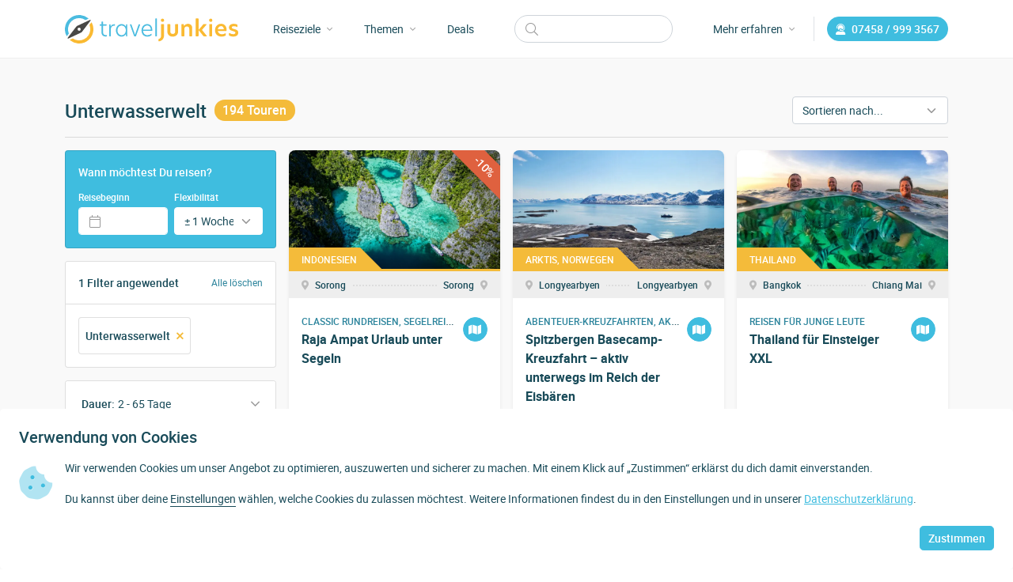

--- FILE ---
content_type: text/html; charset=UTF-8
request_url: https://www.traveljunkies.tours/aktivitaeten/unterwasserwelt/
body_size: 41699
content:
<!doctype html><html lang="de"><head><meta charset="UTF-8"><meta name="viewport" content="width=device-width, initial-scale=1"><meta name="p:domain_verify" content="c7a1a50af1ec0ea0963adc039488d8c7"><meta name="B-verify" content="ceda65b165f266ae9fb9bf4076919686191eca5c"><meta name="theme-color" content="#ffffff"><meta name="msapplication-TileColor" content="#3fbddf"><meta name="msapplication-config" content="https://www.traveljunkies.tours/wp-content/themes/traveljunkies-theme/assets/images/favicons/browserconfig.xml"><link rel="apple-touch-icon" sizes="180x180" href="https://www.traveljunkies.tours/wp-content/themes/traveljunkies-theme/assets/images/favicons/apple-touch-icon.png"><link rel="icon" type="image/png" sizes="32x32" href="https://www.traveljunkies.tours/wp-content/themes/traveljunkies-theme/assets/images/favicons/favicon-32x32.png"><link rel="icon" type="image/png" sizes="16x16" href="https://www.traveljunkies.tours/wp-content/themes/traveljunkies-theme/assets/images/favicons/favicon-16x16.png"><link rel="mask-icon" href="https://www.traveljunkies.tours/wp-content/themes/traveljunkies-theme/assets/images/favicons/safari-pinned-tab.svg" color="#3fbddf"><link rel="shortcut icon" href="https://www.traveljunkies.tours/wp-content/themes/traveljunkies-theme/assets/images/favicons/favicon.ico"><meta name='robots' content='index, follow, max-image-preview:large, max-snippet:-1, max-video-preview:-1' /> <script type="application/ld+json">{"@context":"http://www.schema.org","@type":"Organization","url":"https://www.traveljunkies.tours/","name":"traveljunkies.tours","aggregateRating":{"@type":"AggregateRating","bestRating":"5","worstRating":"1","ratingValue":"4.8","reviewCount":"143"}}</script> <style id="aoatfcss" media="all">@charset "UTF-8";.onoffswitch,.onoffswitch2{float:left;margin-left:0;height:42px;text-align:center;position:relative}.mashsb-buttons a.mash-center,.onoffswitch,.onoffswitch2{text-align:center}.mashsb-box .mashsb-buttons a,.mashsb-buttons a,.onoffswitch2{margin-right:3px;margin-bottom:3px}*,.cli-modal-content,.cli-tab-content,::after,::before{box-sizing:border-box}h1,h2,h3,h4,h5,p{margin-bottom:1rem}#cookie-law-info-bar span,.btn,.cli-btn,.onoffswitch:before,img,svg{vertical-align:middle}.btn,.btn a,.cli-modal a,.cli-tab-footer .cli-btn,.cli-tab-header a.cli-nav-link,.mashsb-box .mashsb-buttons a,.nav-link,.navbar-brand{text-decoration:none}.dropdown-menu,.nav,.navbar-nav{list-style:none}.cli-btn,.dropdown-toggle,.navbar-brand,.text-truncate{white-space:nowrap}.text-body,.text-light,.text-primary,.text-white{--bs-text-opacity:1}.fad,.fal,.far,.fas,body{-moz-osx-font-smoothing:grayscale;-webkit-font-smoothing:antialiased}.modal,.site-content{overflow-x:hidden}input:-webkit-autofill{-webkit-box-shadow:0 0 0 30px #fff inset}.mashsb-buttons .secondary-shares a .text{text-indent:-9999px;line-height:0;display:block}.mashsb-buttons .secondary-shares a .text:after{content:" ";text-indent:0;font-size:13px;display:block}.mashsb-buttons .secondary-shares a{min-width:0;display:block}.mashsb-buttons .secondary-shares a .icon:before{margin-right:0}[class^=mashicon-] .icon{display:initial;color:#fff}[class^=mashicon-] .icon:before{font-style:normal;font-weight:400;speak:none;display:inline-block;text-decoration:inherit;width:1em;text-align:center;font-variant:normal;text-transform:none;margin-top:0}[class^=mashicon-].mash-center .icon:before{float:none}.mashicon-facebook .icon:before{content:"\e800"}.mashicon-pinterest .icon:before{content:"\e802"}.mashicon-linkedin .icon:before{content:"\e803"}.mashicon-twitter .icon:before{content:"\e807"}.mashicon-mail .icon:before{content:"\e808"}.mashicon-xing .icon:before{content:"\e810"}.mashicon-whatsapp .icon:before{content:"\e814"}.mashsb-box .mashsb-buttons a{padding:13px;float:left;border:0}.mashicon-mail{background:#888}.mashsb-box{line-height:1}.onoffswitch{display:inline-block;margin-bottom:3px}.onoffswitch.mash-small,.onoffswitch2.mash-small{line-height:28px}.onoffswitch:before{content:"+";display:inline-block}.onoffswitch2{display:inline-block;width:42px;line-height:42px}.onoffswitch2:before{content:"-";display:inline-block;vertical-align:super}@media only screen and (max-width:568px){[class^=mashicon-] .text{text-indent:-9999px;line-height:0;display:block}[class^=mashicon-] .text:after{content:"";text-indent:0;font-size:13px;display:block}[class^=mashicon-]{text-align:center}[class^=mashicon-] .icon:before{float:none;margin-right:0}.mashsb-buttons a{margin-right:3px;margin-bottom:3px;min-width:0;width:41px}.onoffswitch{margin-right:0;width:41px}}.mashsb-stretched .mashsb-buttons{display:-webkit-flex;display:-ms-flexbox;display:flex;-webkit-flex-wrap:wrap;-ms-flex-wrap:wrap;flex-wrap:wrap;-webkit-align-items:flex-start;-ms-flex-align:start;align-items:flex-start}.mashsb-stretched .mashsb-buttons a{-webkit-flex:1 1 auto;-ms-flex:1 1 auto;flex:1 1 auto;min-width:0;box-shadow:0 0}.mashsb-main .mashsb-buttons .mashsb-noshadow{box-shadow:none;-webkit-box-shadow:none}.onoffswitch,[class^=mashicon-]{border-radius:4px}[class^=mashicon-] .text{font-family:sans-serif;color:#fff;padding:0;margin:0;text-indent:-9999px!important;line-height:0;display:block}[class^=mashicon-] .text:after{line-height:10px;content:""!important;text-indent:0;font-size:13px;display:block!important}[class^=mashicon-]{font-size:15px;position:relative;display:inline-block;width:25%;text-align:center!important}.mashsb-buttons a{min-width:0;width:41px}.onoffswitch{margin-right:0;width:41px;line-height:41px}#cookie-law-info-bar,.wt-cli-cookie-bar{box-sizing:border-box;font-size:10pt;margin:0 auto;padding:10px;position:absolute;text-align:center;width:100%;z-index:99999;box-shadow:rgba(0,0,0,.5) 0 5px 10px;display:none;left:0}#cookie-law-info-again{font-size:10pt;margin:0;padding:5px 10px;text-align:center;z-index:9999;box-shadow:#161616 2px 2px 5px 2px}.cli-plugin-button,.cli-plugin-button:visited{display:inline-block;padding:8px 16px;color:#fff;-moz-border-radius:4px;-webkit-border-radius:4px;position:relative;text-decoration:none}.cli-modal,.cli-modal-backdrop{position:fixed;left:0;bottom:0}.cli-plugin-button,.cli-plugin-button:visited,.medium.cli-plugin-button,.medium.cli-plugin-button:visited{font-size:13px;font-weight:500;line-height:1}.cli-bar-popup{-moz-background-clip:padding;-webkit-background-clip:padding;background-clip:padding-box;-webkit-border-radius:30px;-moz-border-radius:30px;border-radius:30px;padding:20px}.cli-modal-content,.dropdown-menu,.form-control{background-clip:padding-box}@media only screen and (max-width:768px){.cli-plugin-button{margin:10px}}@media only screen and (max-width:567px){.cli-switch .cli-slider:after{display:none}.cli-tab-header a.cli-nav-link{font-size:12px}.cli-modal .cli-modal-close{right:-10px;top:-15px}}.cli-settings-overlay,.cli-tab-content,.collapse:not(.show),.navbar .dropdown-toggle:after,.tab-content>.tab-pane,.wt-cli-cookie-bar-container,.wt-cli-sr-only{display:none}.d-none,.wt-cli-necessary-checkbox{display:none!important}.cli-container-fluid{padding-right:15px;padding-left:15px;margin-right:auto;margin-left:auto}.cli-row{display:-ms-flexbox;display:flex;-ms-flex-wrap:wrap;flex-wrap:wrap;margin-right:-15px;margin-left:-15px}.cli-align-items-stretch{-ms-flex-align:stretch!important;align-items:stretch!important}.cli-px-0{padding-left:0;padding-right:0}.cli-btn{display:inline-block;text-align:center;border-radius:.25rem}.cli-modal-backdrop{top:0;right:0;z-index:1040;background-color:#000;-webkit-transform:scale(0);transform:scale(0)}.cli-modal-content,.cli-tab-content,.form-control{background-color:#fff}.cli-modal-backdrop.cli-fade,.fade:not(.show){opacity:0}.cli-modal{top:0;right:0;z-index:99999;-webkit-transform:scale(0);transform:scale(0);overflow:hidden;outline:0;visibility:hidden}.cli-modal-content,.cli-modal-footer,.cli-switch,.dropdown,.tour-content .tour-img,form.search{position:relative}a,a.cli-privacy-readmore{text-decoration:underline}.cli-modal .cli-modal-dialog{position:relative;width:auto;margin:.5rem;font-family:inherit;font-size:1rem;font-weight:400;line-height:1.5;text-align:left;display:-ms-flexbox;display:flex;-ms-flex-align:center;align-items:center;min-height:calc(100% - (.5rem * 2))}.cli-modal-content{display:-ms-flexbox;display:flex;-ms-flex-direction:column;flex-direction:column;width:100%;outline:0}.cli-switch{display:inline-block;min-height:1px;padding-left:38px;font-size:14px;width:auto}.cli-switch input[type=checkbox]{display:block;margin:0;width:0;position:absolute!important;left:0!important;opacity:0!important}.cli-switch .cli-slider{width:38px;bottom:0;left:0;position:absolute;right:0;border-radius:34px;font-size:0}.cli-switch .cli-slider:before{bottom:2px;content:"";height:15px;left:3px;position:absolute;width:15px;border-radius:50%;background-color:#fff}.cli-tab-content{width:100%;padding:5px 30px 5px 5px}@media (max-width:767px){.cli-tab-content{padding:30px 10px}}.cli-tab-content p{color:#343438;font-size:14px;margin-top:0}.cli-wrapper{max-width:100%;float:none;margin:0 auto}.accordion-body p:last-child,.accordion-header,.nav,.navbar-nav{margin-bottom:0}.cli-tab-footer .cli-btn{padding:10px 15px;width:auto}.cli-tab-footer{width:100%;text-align:right}.cli-col-12{width:100%}.cli-tab-header{display:flex;justify-content:space-between;border-radius:5px}.fad,.fal,.far,.fas,label{display:inline-block}.cli-tab-header a:before{left:0;top:calc(50% - 1px)}.cli-tab-header a:after{width:2px;height:10px;left:4px;top:calc(50% - 5px);-webkit-transform:none;transform:none}.cli-tab-header a:before{width:7px;height:7px;content:" ";transform:rotate(-45deg);border-right:1px solid #000;border-bottom:1px solid #000;margin-right:1rem}.cli-tab-header a.cli-nav-link{position:relative;display:flex;align-items:center}.nav,.row{flex-wrap:wrap}.cli-modal .cli-modal-close{position:absolute;right:0;top:0;z-index:1;-webkit-appearance:none;width:40px;height:40px;padding:10px;border-radius:50%;background:0 0;border:none}.cli-tab-container h4{font-family:inherit;font-size:16px;margin:10px 0}.cli-privacy-content-text,.cli-tab-container p{line-height:1.4;margin-top:0;padding:0}.cli-tab-section .cli-tab-content{padding:10px 20px 5px}.cli-tab-section{margin-top:5px}.cli-switch .cli-slider:after{content:attr(data-cli-disable);position:absolute;right:50px;font-size:12px;text-align:right;min-width:120px}a.cli-privacy-readmore{font-size:12px;margin-top:12px;display:inline-block}a.cli-privacy-readmore:before{content:attr(data-readmore-text)}span.cli-necessary-caption{font-size:12px;display:none}.cli-tab-container .cli-row{max-height:500px;overflow-y:auto}.wt-cli-privacy-accept-btn{margin-left:10px}.cli-plugin-main-link,.cli-privacy-readmore,.cli-switch .cli-slider,.cli-tab-header a,.cli_action_button{outline:0}.wt-cli-privacy-overview-actions{padding-bottom:0}.cli-modal .cli-modal-dialog,.cli-privacy-content-text,.cli-switch .cli-slider:after,.cli-tab-container p,.cli-tab-header,.cli-tab-header a.cli-nav-link,a.cli-privacy-readmore,span.cli-necessary-caption{color:#000}.cli-switch .cli-slider{background-color:#e3e1e8}.cli-modal-close svg{fill:#000;fill:#ccc}.cli-tab-footer .wt-cli-privacy-accept-btn{background-color:#00acad;color:#fff}@media only screen and (min-width:100px) and (max-width:460px){[class^=mashicon-] .text{text-indent:-9999px!important;line-height:0;display:block}[class^=mashicon-] .text:after{content:""!important;text-indent:0;font-size:13px;display:block!important}[class^=mashicon-]{width:25%;text-align:center!important}[class^=mashicon-] .icon:before{float:none;margin-right:0}.mashsb-buttons a{margin-right:3px;margin-bottom:3px;min-width:0;width:41px}.onoffswitch{margin-right:0;width:41px}}@media only screen and (min-width:480px) and (max-width:568px){[class^=mashicon-] .text{text-indent:-9999px!important;line-height:0;display:block}[class^=mashicon-] .text:after{content:""!important;text-indent:0;font-size:13px;display:block!important}[class^=mashicon-]{width:25%;text-align:center!important}[class^=mashicon-] .icon:before{float:none;margin-right:0}.mashsb-buttons a{margin-right:3px;margin-bottom:3px;min-width:0;width:41px}.onoffswitch{margin-right:0;width:41px}}@media only screen and (max-width:568px){[class^=mashicon-] .text{display:none}}.fad,.fal,.far,.fas{font-style:normal;font-variant:normal;text-rendering:auto;line-height:1}.fa-2x{font-size:2em}.fa-3x{font-size:3em}.fa-angle-down:before{content:"\f107"}.fa-angle-right:before{content:"\f105"}.fa-bars:before{content:"\f0c9"}.fa-cookie-bite:before{content:"\f564"}.fa-envelope:before{content:"\f0e0"}.fa-external-link:before{content:"\f08e"}.fa-info-circle:before{content:"\f05a"}.fa-long-arrow-right:before{content:"\f178"}.fa-mobile-android:before{content:"\f3ce"}.fa-phone-rotary:before{content:"\f8d3"}.fa-user-headset:before{content:"\f82d"}@font-face{font-family:"Font Awesome 5 Brands";font-style:normal;font-weight:400;font-display:swap;src:url(https://www.traveljunkies.tours/wp-content/static/css/../webfonts/fa-brands-400.eot);src:url(https://www.traveljunkies.tours/wp-content/static/css/../webfonts/fa-brands-400.eot?#iefix) format("embedded-opentype"),url(https://www.traveljunkies.tours/wp-content/static/css/../webfonts/fa-brands-400.woff2) format("woff2"),url(https://www.traveljunkies.tours/wp-content/static/css/../webfonts/fa-brands-400.woff) format("woff"),url(https://www.traveljunkies.tours/wp-content/static/css/../webfonts/fa-brands-400.ttf) format("truetype"),url(https://www.traveljunkies.tours/wp-content/static/css/../webfonts/fa-brands-400.svg#fontawesome) format("svg")}@font-face{font-family:"Font Awesome 5 Duotone";font-style:normal;font-weight:900;font-display:swap;src:url(https://www.traveljunkies.tours/wp-content/static/css/../webfonts/fa-duotone-900.eot);src:url(https://www.traveljunkies.tours/wp-content/static/css/../webfonts/fa-duotone-900.eot?#iefix) format("embedded-opentype"),url(https://www.traveljunkies.tours/wp-content/static/css/../webfonts/fa-duotone-900.woff2) format("woff2"),url(https://www.traveljunkies.tours/wp-content/static/css/../webfonts/fa-duotone-900.woff) format("woff"),url(https://www.traveljunkies.tours/wp-content/static/css/../webfonts/fa-duotone-900.ttf) format("truetype"),url(https://www.traveljunkies.tours/wp-content/static/css/../webfonts/fa-duotone-900.svg#fontawesome) format("svg")}.fad{position:relative;font-family:"Font Awesome 5 Duotone";font-weight:900}.accordion-button:after,.fal,.far,.fas,form.search:before{font-family:"Font Awesome 5 Pro"}.fad:before{position:absolute;color:var(--fa-primary-color,inherit);opacity:1;opacity:var(--fa-primary-opacity, 1)}.fad:after{color:var(--fa-secondary-color,inherit);opacity:.4;opacity:var(--fa-secondary-opacity, .4)}.fad.fa-cookie-bite:after{content:"\10f564"}.fad.fa-envelope:after{content:"\10f0e0"}.fad.fa-mobile-android:after{content:"\10f3ce"}.fad.fa-phone-rotary:after{content:"\10f8d3"}@font-face{font-family:"Font Awesome 5 Pro";font-style:normal;font-weight:300;font-display:swap;src:url(https://www.traveljunkies.tours/wp-content/static/css/../webfonts/fa-light-300.eot);src:url(https://www.traveljunkies.tours/wp-content/static/css/../webfonts/fa-light-300.eot?#iefix) format("embedded-opentype"),url(https://www.traveljunkies.tours/wp-content/static/css/../webfonts/fa-light-300.woff2) format("woff2"),url(https://www.traveljunkies.tours/wp-content/static/css/../webfonts/fa-light-300.woff) format("woff"),url(https://www.traveljunkies.tours/wp-content/static/css/../webfonts/fa-light-300.ttf) format("truetype"),url(https://www.traveljunkies.tours/wp-content/static/css/../webfonts/fa-light-300.svg#fontawesome) format("svg")}.fal{font-weight:300}@font-face{font-family:"Font Awesome 5 Pro";font-style:normal;font-weight:400;font-display:swap;src:url(https://www.traveljunkies.tours/wp-content/static/css/../webfonts/fa-regular-400.eot);src:url(https://www.traveljunkies.tours/wp-content/static/css/../webfonts/fa-regular-400.eot?#iefix) format("embedded-opentype"),url(https://www.traveljunkies.tours/wp-content/static/css/../webfonts/fa-regular-400.woff2) format("woff2"),url(https://www.traveljunkies.tours/wp-content/static/css/../webfonts/fa-regular-400.woff) format("woff"),url(https://www.traveljunkies.tours/wp-content/static/css/../webfonts/fa-regular-400.ttf) format("truetype"),url(https://www.traveljunkies.tours/wp-content/static/css/../webfonts/fa-regular-400.svg#fontawesome) format("svg")}.far{font-weight:400}@font-face{font-family:"Font Awesome 5 Pro";font-style:normal;font-weight:900;font-display:swap;src:url(https://www.traveljunkies.tours/wp-content/static/css/../webfonts/fa-solid-900.eot);src:url(https://www.traveljunkies.tours/wp-content/static/css/../webfonts/fa-solid-900.eot?#iefix) format("embedded-opentype"),url(https://www.traveljunkies.tours/wp-content/static/css/../webfonts/fa-solid-900.woff2) format("woff2"),url(https://www.traveljunkies.tours/wp-content/static/css/../webfonts/fa-solid-900.woff) format("woff"),url(https://www.traveljunkies.tours/wp-content/static/css/../webfonts/fa-solid-900.ttf) format("truetype"),url(https://www.traveljunkies.tours/wp-content/static/css/../webfonts/fa-solid-900.svg#fontawesome) format("svg")}.fas{font-weight:900}@font-face{font-family:Roboto;src:url(https://www.traveljunkies.tours/wp-content/static/css/../webfonts/roboto-light.woff2) format("woff2"),url(https://www.traveljunkies.tours/wp-content/static/css/../webfonts/roboto-light.woff) format("woff");font-weight:300;font-style:normal;font-display:swap}@font-face{font-family:Roboto;src:url(https://www.traveljunkies.tours/wp-content/static/css/../webfonts/roboto-light-italic.woff2) format("woff2"),url(https://www.traveljunkies.tours/wp-content/static/css/../webfonts/roboto-light-italic.woff) format("woff");font-weight:300;font-style:italic;font-display:swap}@font-face{font-family:Roboto;src:url(https://www.traveljunkies.tours/wp-content/static/css/../webfonts/roboto-regular.woff2) format("woff2"),url(https://www.traveljunkies.tours/wp-content/static/css/../webfonts/roboto-regular.woff) format("woff");font-weight:400;font-style:normal;font-display:swap}@font-face{font-family:Roboto;src:url(https://www.traveljunkies.tours/wp-content/static/css/../webfonts/roboto-regular-italic.woff2) format("woff2"),url(https://www.traveljunkies.tours/wp-content/static/css/../webfonts/roboto-regular-italic.woff) format("woff");font-weight:400;font-style:italic;font-display:swap}@font-face{font-family:Roboto;src:url(https://www.traveljunkies.tours/wp-content/static/css/../webfonts/roboto-medium.woff2) format("woff2"),url(https://www.traveljunkies.tours/wp-content/static/css/../webfonts/roboto-medium.woff) format("woff");font-weight:500;font-style:normal;font-display:swap}@font-face{font-family:Roboto;src:url(https://www.traveljunkies.tours/wp-content/static/css/../webfonts/roboto-medium-italic.woff2) format("woff2"),url(https://www.traveljunkies.tours/wp-content/static/css/../webfonts/roboto-medium-italic.woff) format("woff");font-weight:500;font-style:italic;font-display:swap}@font-face{font-family:Roboto;src:url(https://www.traveljunkies.tours/wp-content/static/css/../webfonts/roboto-bold.woff2) format("woff2"),url(https://www.traveljunkies.tours/wp-content/static/css/../webfonts/roboto-bold.woff) format("woff");font-weight:700;font-style:normal;font-display:swap}@font-face{font-family:Roboto;src:url(https://www.traveljunkies.tours/wp-content/static/css/../webfonts/roboto-bold-italic.woff2) format("woff2"),url(https://www.traveljunkies.tours/wp-content/static/css/../webfonts/roboto-bold-italic.woff) format("woff");font-weight:700;font-style:italic;font-display:swap}:root{--animate-duration:1s;--animate-delay:1s;--animate-repeat:1;--bs-blue:#0d6efd;--bs-indigo:#6610f2;--bs-purple:#6f42c1;--bs-pink:#d63384;--bs-red:#dc3545;--bs-orange:#fd7e14;--bs-yellow:#ffc107;--bs-green:#198754;--bs-teal:#20c997;--bs-cyan:#0dcaf0;--bs-white:#fff;--bs-gray:#6c757d;--bs-gray-dark:#343a40;--bs-gray-100:#f8f9fa;--bs-gray-200:#e9ecef;--bs-gray-300:#dee2e6;--bs-gray-400:#ced4da;--bs-gray-500:#adb5bd;--bs-gray-600:#6c757d;--bs-gray-700:#495057;--bs-gray-800:#343a40;--bs-gray-900:#212529;--bs-primary:#0d6efd;--bs-secondary:#6c757d;--bs-success:#198754;--bs-info:#0dcaf0;--bs-warning:#ffc107;--bs-danger:#dc3545;--bs-light:#f8f9fa;--bs-dark:#212529;--bs-primary-rgb:13,110,253;--bs-secondary-rgb:108,117,125;--bs-success-rgb:25,135,84;--bs-info-rgb:13,202,240;--bs-warning-rgb:255,193,7;--bs-danger-rgb:220,53,69;--bs-light-rgb:248,249,250;--bs-dark-rgb:33,37,41;--bs-white-rgb:255,255,255;--bs-black-rgb:0,0,0;--bs-body-rgb:33,37,41;--bs-font-sans-serif:system-ui,-apple-system,"Segoe UI",Roboto,"Helvetica Neue",Arial,"Noto Sans","Liberation Sans",sans-serif,"Apple Color Emoji","Segoe UI Emoji","Segoe UI Symbol","Noto Color Emoji";--bs-font-monospace:SFMono-Regular,Menlo,Monaco,Consolas,"Liberation Mono","Courier New",monospace;--bs-gradient:linear-gradient(180deg, rgba(255, 255, 255, 0.15), rgba(255, 255, 255, 0));--bs-body-font-family:var(--bs-font-sans-serif);--bs-body-font-size:1rem;--bs-body-font-weight:400;--bs-body-line-height:1.5;--bs-body-color:#212529;--bs-body-bg:#fff}.animate__animated{-webkit-animation-duration:1s;animation-duration:1s;-webkit-animation-duration:var(--animate-duration);animation-duration:var(--animate-duration);-webkit-animation-fill-mode:both;animation-fill-mode:both}@media (prefers-reduced-motion:reduce),print{.animate__animated{-webkit-animation-duration:1ms!important;animation-duration:1ms!important;-webkit-animation-iteration-count:1!important;animation-iteration-count:1!important}}@media (prefers-reduced-motion:no-preference){:root{scroll-behavior:smooth}}body{margin:0;font-family:var(--bs-body-font-family);font-size:var(--bs-body-font-size);font-weight:var(--bs-body-font-weight);line-height:var(--bs-body-line-height);color:var(--bs-body-color);text-align:var(--bs-body-text-align);background-color:var(--bs-body-bg);-webkit-text-size-adjust:100%}h1,h2,h3,h4,h5{margin-top:0;font-weight:500;line-height:1.2}h1{font-size:calc(1.375rem + 1.5vw)}h2{font-size:calc(1.325rem + .9vw)}h3{font-size:calc(1.3rem + .6vw)}h4{font-size:calc(1.275rem + .3vw)}p{margin-top:0}.small{font-size:.875em}a{color:#3fbddf}button{border-radius:0;text-transform:none}button,input{margin:0;font-family:inherit;font-size:inherit;line-height:inherit}[type=button],button{-webkit-appearance:button}::-moz-focus-inner{padding:0;border-style:none}::-webkit-datetime-edit-day-field,::-webkit-datetime-edit-fields-wrapper,::-webkit-datetime-edit-hour-field,::-webkit-datetime-edit-minute,::-webkit-datetime-edit-month-field,::-webkit-datetime-edit-text,::-webkit-datetime-edit-year-field{padding:0}::-webkit-inner-spin-button{height:auto}[type=search]{outline-offset:-2px;-webkit-appearance:textfield}::-webkit-search-decoration{-webkit-appearance:none}::-webkit-color-swatch-wrapper{padding:0}::file-selector-button{font:inherit}::-webkit-file-upload-button{font:inherit;-webkit-appearance:button}.btn,.form-control,.modal-title{line-height:1.5}.img-fluid{max-width:100%;height:auto}.container{width:100%;padding-right:var(--bs-gutter-x,.75rem);padding-left:var(--bs-gutter-x,.75rem);margin-right:auto;margin-left:auto}@media (min-width:576px){.cli-modal .cli-modal-dialog{max-width:500px;margin:1.75rem auto;min-height:calc(100% - (1.75rem * 2))}.container{max-width:540px}}@media (min-width:768px){.container{max-width:720px}.row-cols-md-2>*{flex:0 0 auto;width:50%}}@media (min-width:992px){.cli-modal .cli-modal-dialog{max-width:645px}.container{max-width:960px}.col-lg-4{flex:0 0 auto;width:33.33333333%}.col-lg-8{flex:0 0 auto;width:66.66666667%}}@media (min-width:1200px){h1{font-size:2.5rem}h2{font-size:2rem}h3{font-size:1.75rem}h4{font-size:1.5rem}.container{max-width:1140px}.row-cols-xl-4>*{flex:0 0 auto;width:25%}}.row{--bs-gutter-x:1.5rem;--bs-gutter-y:0;display:flex;margin-top:calc(var(--bs-gutter-y) * -1);margin-right:calc(var(--bs-gutter-x) * -.5);margin-left:calc(var(--bs-gutter-x) * -.5)}.row>*{flex-shrink:0;width:100%;max-width:100%;padding-right:calc(var(--bs-gutter-x) * .5);padding-left:calc(var(--bs-gutter-x) * .5);margin-top:var(--bs-gutter-y)}.col{flex:1 0 0%}.row-cols-1>*{flex:0 0 auto;width:100%}.col-auto{flex:0 0 auto;width:auto}.col-3,.col-4{flex:0 0 auto}.col-3{width:25%}.col-4{width:33.33333333%}.col-6{flex:0 0 auto;width:50%}.g-3{--bs-gutter-x:1rem;--bs-gutter-y:1rem}.g-5{--bs-gutter-x:3rem;--bs-gutter-y:3rem}@media (min-width:1400px){.container{max-width:1320px}.col-xxl-7{flex:0 0 auto;width:58.33333333%}.navbar form.search{min-width:260px}}.form-control{display:block;width:100%;padding:.375rem .75rem;font-weight:400;border:1px solid #ced4da;-webkit-appearance:none;-moz-appearance:none;appearance:none;border-radius:.25rem}.form-control::-webkit-date-and-time-value{height:1.5em}.form-control::-moz-placeholder{color:#6c757d;opacity:1}.form-control::-webkit-file-upload-button{padding:.375rem .75rem;margin:-.375rem -.75rem;-webkit-margin-end:.75rem;margin-inline-end:.75rem;color:#212529;background-color:#e9ecef;border:0 solid;border-inline-end-width:1px;border-radius:0;border-color:inherit}.form-control-lg{min-height:calc(1.5em + 1rem + 2px);padding:.5rem 1rem;font-size:1.25rem;border-radius:.3rem}.form-control-lg::-webkit-file-upload-button{padding:.5rem 1rem;margin:-.5rem -1rem;-webkit-margin-end:1rem;margin-inline-end:1rem}.btn{display:inline-block;font-weight:400;color:#212529;text-align:center;background-color:transparent;border:1px solid transparent;padding:.375rem .75rem;font-size:1rem;border-radius:.25rem}.accordion-button,.accordion-item,.card,.dropdown-menu{background-color:#fff}.btn-primary{color:#fff}.btn-sm{font-size:.875rem;border-radius:.2rem}.dropdown-menu,h5{font-size:1rem}.dropdown-toggle::after{display:inline-block;margin-left:.255em;vertical-align:.255em;content:"";border-top:.3em solid;border-right:.3em solid transparent;border-bottom:0;border-left:.3em solid transparent}.dropdown-menu{position:absolute;z-index:1000;display:none;min-width:10rem;padding:.5rem 0;margin:0;text-align:left;border:1px solid rgba(0,0,0,.15);border-radius:.25rem}.card,.navbar{position:relative}.nav{display:flex;padding-left:0}.nav-link,.tab-content>.active{display:block}.nav-link{padding:.5rem 1rem}.nav-pills .nav-link{background:0 0}.navbar{display:flex;flex-wrap:wrap;align-items:center;justify-content:space-between}.navbar>.container{display:flex;flex-wrap:inherit;align-items:center;justify-content:space-between}.navbar-brand{padding-top:.3125rem;padding-bottom:.3125rem;margin-right:1rem;font-size:1.25rem}.navbar-nav{display:flex;flex-direction:column;padding-left:0}.accordion-flush .accordion-button,.navbar-nav .nav-link{padding-right:0;padding-left:0}.navbar-nav .dropdown-menu{position:static}.navbar-collapse{flex-basis:100%;flex-grow:1;align-items:center}.navbar-light .navbar-brand{color:rgba(0,0,0,.9)}.card{display:flex;flex-direction:column;min-width:0;word-wrap:break-word;background-clip:border-box;border:1px solid rgba(0,0,0,.125);border-radius:.25rem}.card-body{flex:1 1 auto;padding:1rem}.card-img-overlay{position:absolute;top:0;right:0;bottom:0;left:0;padding:1rem;border-radius:calc(.25rem - 1px)}.accordion-body,.accordion-button{padding:1rem 1.25rem}.card-img{width:100%;border-top-left-radius:calc(.25rem - 1px);border-top-right-radius:calc(.25rem - 1px);border-bottom-right-radius:calc(.25rem - 1px);border-bottom-left-radius:calc(.25rem - 1px)}.accordion-button{position:relative;display:flex;align-items:center;width:100%;text-align:left;border:0;border-radius:0;overflow-anchor:none}.accordion-button::after{flex-shrink:0;width:1.25rem;height:1.25rem;margin-left:auto;content:"";background-image:url("data:image/svg+xml,%3csvg xmlns='http://www.w3.org/2000/svg' viewBox='0 0 16 16' fill='%23212529'%3e%3cpath fill-rule='evenodd' d='M1.646 4.646a.5.5 0 0 1 .708 0L8 10.293l5.646-5.647a.5.5 0 0 1 .708.708l-6 6a.5.5 0 0 1-.708 0l-6-6a.5.5 0 0 1 0-.708z'/%3e%3c/svg%3e");background-repeat:no-repeat;background-size:1.25rem}.accordion-item{border:1px solid rgba(0,0,0,.125)}.accordion-item:first-of-type{border-top-left-radius:.25rem;border-top-right-radius:.25rem}.accordion-item:first-of-type .accordion-button{border-top-left-radius:calc(.25rem - 1px);border-top-right-radius:calc(.25rem - 1px)}.accordion-flush .accordion-item:first-child,.accordion-item:not(:first-of-type){border-top:0}.accordion-item:last-of-type,.accordion-item:last-of-type .accordion-collapse{border-bottom-right-radius:.25rem;border-bottom-left-radius:.25rem}.accordion-item:last-of-type .accordion-button.collapsed{border-bottom-right-radius:calc(.25rem - 1px);border-bottom-left-radius:calc(.25rem - 1px)}.accordion-flush .accordion-collapse{border-width:0}.accordion-flush .accordion-item{border-right:0;border-left:0;border-radius:0}.accordion-flush .accordion-item:last-child{border-bottom:0}.accordion-flush .accordion-item .accordion-button{border-radius:0}.btn-close{box-sizing:content-box;width:1em;height:1em;padding:.25em;color:#000;background:url("data:image/svg+xml,%3csvg xmlns='http://www.w3.org/2000/svg' viewBox='0 0 16 16' fill='%23000'%3e%3cpath d='M.293.293a1 1 0 011.414 0L8 6.586 14.293.293a1 1 0 111.414 1.414L9.414 8l6.293 6.293a1 1 0 01-1.414 1.414L8 9.414l-6.293 6.293a1 1 0 01-1.414-1.414L6.586 8 .293 1.707a1 1 0 010-1.414z'/%3e%3c/svg%3e") center/1em auto no-repeat;border:0;border-radius:.25rem;opacity:.5}.modal-content,.offcanvas{background-color:#fff;background-clip:padding-box;outline:0}.modal{position:fixed;top:0;left:0;z-index:1055;display:none;width:100%;height:100%;overflow-y:auto;outline:0}.modal-dialog{position:relative;width:auto;margin:.5rem}.modal.fade .modal-dialog{transform:translate(0,-50px)}.modal-dialog-centered{display:flex;align-items:center;min-height:calc(100% - 1rem)}.modal-content{position:relative;display:flex;flex-direction:column;width:100%;border:1px solid rgba(0,0,0,.2);border-radius:.3rem}.modal-header{display:flex;flex-shrink:0;align-items:center;justify-content:space-between;padding:1rem;border-bottom:1px solid #dee2e6;border-top-left-radius:calc(.3rem - 1px);border-top-right-radius:calc(.3rem - 1px)}.modal-header .btn-close{padding:.5rem;margin:-.5rem -.5rem -.5rem auto}.modal-title{margin-bottom:0}.modal-body{position:relative;flex:1 1 auto;padding:1rem}.modal-footer{display:flex;flex-wrap:wrap;flex-shrink:0;align-items:center;justify-content:flex-end;padding:.75rem;border-top:1px solid #dee2e6;border-bottom-right-radius:calc(.3rem - 1px);border-bottom-left-radius:calc(.3rem - 1px)}.modal-footer>*{margin:.25rem}@media (min-width:576px){.modal-dialog{max-width:500px;margin:1.75rem auto}.modal-dialog-centered{min-height:calc(100% - 3.5rem)}}.offcanvas{position:fixed;bottom:0;z-index:1045;display:flex;flex-direction:column;max-width:100%;visibility:hidden}.offcanvas-header{display:flex;align-items:center;justify-content:space-between;padding:1rem}.offcanvas-header .btn-close{padding:.5rem;margin-top:-.5rem;margin-right:-.5rem;margin-bottom:-.5rem}.offcanvas-body{flex-grow:1;padding:1rem;overflow-y:auto}.offcanvas-start{top:0;left:0;width:400px;border-right:1px solid rgba(0,0,0,.2);transform:translateX(-100%)}.stretched-link::after{position:absolute;top:0;right:0;bottom:0;left:0;z-index:1;content:""}.text-truncate{overflow:hidden;text-overflow:ellipsis}.float-start{float:left!important}.d-flex{display:flex!important}.position-static{position:static!important}.border-0{border:0!important}.border-start{border-left:1px solid #dee2e6!important}.flex-row{flex-direction:row!important}.flex-column{flex-direction:column!important}.gap-2{gap:.5rem!important}.gap-3{gap:1rem!important}.justify-content-center{justify-content:center!important}.justify-content-between{justify-content:space-between!important}.align-items-end{align-items:flex-end!important}.align-items-center{align-items:center!important}.mx-auto{margin-right:auto!important;margin-left:auto!important}.mt-2{margin-top:.5rem!important}.mt-5{margin-top:3rem!important}.me-2{margin-right:.5rem!important}.me-3{margin-right:1rem!important}.me-5{margin-right:3rem!important}.me-auto{margin-right:auto!important}.mb-0{margin-bottom:0!important}.mb-1{margin-bottom:.25rem!important}.mb-2{margin-bottom:.5rem!important}.mb-3{margin-bottom:1rem!important}.mb-4{margin-bottom:1.5rem!important}.mb-5{margin-bottom:3rem!important}.ms-1{margin-left:.25rem!important}.ms-2{margin-left:.5rem!important}.ms-auto{margin-left:auto!important}.p-0{padding:0!important}.p-2{padding:.5rem!important}.py-0{padding-top:0!important;padding-bottom:0!important}.py-2{padding-top:.5rem!important;padding-bottom:.5rem!important}.pb-5,.py-5{padding-bottom:3rem!important}.py-5{padding-top:3rem!important}.pt-2{padding-top:.5rem!important}.ps-0{padding-left:0!important}.ps-3{padding-left:1rem!important}.fs-3{font-size:calc(1.3rem + .6vw)!important}.fs-4{font-size:calc(1.275rem + .3vw)!important}.fs-5,.wt-cli-cookie-bar h5{font-size:1.25rem!important}.fw-normal{font-weight:400!important}.btn:not(.btn-lg),.cli-btn,.cli-modal-content h4{font-weight:500}.text-decoration-none{text-decoration:none!important}.text-primary{color:rgba(var(--bs-primary-rgb),var(--bs-text-opacity))!important}.text-light{color:rgba(var(--bs-light-rgb),var(--bs-text-opacity))!important}.text-white{color:rgba(var(--bs-white-rgb),var(--bs-text-opacity))!important}.text-body{color:rgba(var(--bs-body-rgb),var(--bs-text-opacity))!important}.bg-light{--bs-bg-opacity:1;background-color:rgba(var(--bs-light-rgb),var(--bs-bg-opacity))!important}.rounded-pill{border-radius:50rem!important}.rounded-bottom{border-bottom-right-radius:.25rem!important;border-bottom-left-radius:.25rem!important}@media (min-width:1200px){.d-xl-block{display:block!important}.fs-3{font-size:1.75rem!important}.fs-4{font-size:1.5rem!important}}body{font-family:Roboto,"Helvetica Neue",Arial,sans-serif;color:#194b59}.btn-sm{padding:.25rem .625rem}.btn-light{color:#3fbddf;background-color:#f9f9f9;border-color:#f9f9f9}.btn-primary{background-color:#3fbddf;border-color:#3fbddf}.btn-outline-primary{color:#3fbddf;background-color:#fff;border-color:#3fbddf}.bg-light{background-color:#f9f9f9!important}.text-body{color:#194b59!important}.text-light{color:#2c849c!important}.text-primary{color:#3fbddf!important}.wt-cli-cookie-bar{border-radius:.3rem;font-size:.875rem!important;text-align:left!important;padding:1.5rem!important;box-shadow:none!important}.cli-plugin-button{background-color:#3fbddf!important;border:1px solid #3fbddf;border-radius:.3rem!important;font-size:.875rem!important;line-height:1.5!important;float:right;margin:1.5rem 0 0!important;padding:.25rem .625rem!important}.cli-modal-content{border-radius:.3rem;padding:1rem}.cli-privacy-overview{padding-bottom:0!important}.cli-privacy-content{margin-bottom:1rem}.cli-modal-content h4{color:#194b59;font-size:1.25rem;margin:0 0 1rem}.cli-tab-header{background-color:#f5f5f5;padding:1rem 1.25rem}.accordion-button,.cli-tab-header a.cli-nav-link{color:#194b59;font-size:.875rem;font-weight:500}.cli-privacy-content-text,.cli-tab-container,.cli-tab-container p{color:#194b59;font-size:.875rem;margin-bottom:0}.cli-switch .cli-slider{height:19px;top:1px}.accordion-link:after,.cli-switch .cli-slider:after{content:""}.cli-tab-footer{padding:0}.cli-btn{background-color:#3fbddf!important;border:1px solid #3fbddf;font-size:.875rem!important;line-height:1.5!important;margin-top:1rem;padding:.25rem .625rem!important}.dropdown-menu,.navbar-light .navbar-nav .nav-link{color:#194b59}.form-control,.nav-link{color:#194b59;font-size:.875rem}.form-control:-ms-input-placeholder{color:#999}.form-control::-ms-input-placeholder{color:#999}.navbar-light .navbar-nav .nav-link.active{color:#0c252c}.navbar-light .navbar-nav .nav-link i{color:#999}.nav.flex-column .nav-link{padding:.5rem 0!important}:focus{outline:0!important}.fw-medium,strong{font-weight:500!important}.accordion-button:after{font-weight:300;font-size:1.375rem;color:#999;content:"\f107";background-image:none;width:auto;height:auto}.accordion-link{line-height:1.9;text-decoration:none}.accordion-flush .accordion-body{padding-top:0;padding-right:0;padding-left:0}.card-img-overlay{background-image:-webkit-linear-gradient(top,rgba(0,0,0,0),rgba(0,0,0,.6));background-image:-o-linear-gradient(top,rgba(0,0,0,0),rgba(0,0,0,.6));background-image:linear-gradient(to bottom,rgba(0,0,0,0),rgba(0,0,0,.6));height:50%;margin-top:auto}.card-icon{min-height:80px;width:100px;display:flex;justify-content:center;align-items:center}.entry-content{line-height:1.7}.tour-content .tour-img img{border-radius:.5rem;box-shadow:0 .125rem .25rem rgba(0,0,0,.075)}.tour-content .tour-img .img-map{border:3px solid #fff;box-shadow:none;width:120px;position:absolute;top:1rem;left:1rem}.tour-content .entry-content.ellipsis{max-height:380px}form.search:before{font-weight:300;color:#999;content:"\f002";position:absolute;top:50%;left:.875rem;transform:translateY(-50%)}form.search .form-control{padding-left:2.5rem}.mashsb-container{padding-top:0;padding-bottom:0}.mashsb-box{display:flex;align-items:center!important}.mashsb-box .mashsb-buttons a.mash-small,.onoffswitch.mash-small,.onoffswitch2.mash-small{display:flex;justify-content:center!important;align-items:center!important;height:35px;width:35px;padding:0;margin:0 .5rem 0 0}[class^=mashicon-] .icon:before{float:none;margin-right:0;font-family:"Font Awesome 5 Brands";font-size:.875rem}.mashicon-whatsapp{background:#4ac959}.mashicon-whatsapp .icon:before{font-size:1.25rem;content:"\f232"}.mashicon-facebook{background:#4267b2}.mashicon-facebook .icon:before{content:"\f39e"}.mashicon-twitter{background:#1da1f2}.mashicon-twitter .icon:before{content:"\f099"}.mashicon-pinterest{background:#bd081c}.mashicon-pinterest .icon:before{font-size:1rem;content:"\f0d2"}.mashicon-linkedin{background:#2867b2}.mashicon-linkedin .icon:before{content:"\f0e1"}.mashicon-xing{background:#026466}.nav-pills .nav-link,.navbar,.sharebar{background-color:#fff}.mashicon-xing .icon:before{content:"\f168"}.mashicon-mail .icon:before{font-family:"Font Awesome 5 Pro";font-size:1rem;font-weight:900;content:"\f0e0"}.onoffswitch,.onoffswitch2{background-color:#fff;border:1px solid #eee;color:#b7bfc6}.onoffswitch2:before,.onoffswitch:before{font-family:"Font Awesome 5 Pro";font-size:1rem;font-weight:300}.onoffswitch:before{content:"\f067"}.onoffswitch2:before{content:"\f068"}.navbar{border-bottom:1px solid #eee;min-height:74px;padding-top:.875rem;padding-bottom:.875rem;-webkit-animation-duration:.5s;animation-duration:.5s}.navbar h5{font-size:.875rem;text-transform:uppercase;margin-bottom:.5rem}.nav-pills .nav-link{border:1px solid rgba(0,0,0,.125);border-radius:.25rem;font-weight:500;padding:.75rem .5rem}.navbar .nav-pills .nav-link{padding:.75rem .5rem!important}.nav-pills .nav-link.active{color:#fff!important;background-color:#3fbddf;border-color:#3fbddf}.offcanvas-header{border-bottom:1px solid #dee2e6}.sharebar{display:none;border-top:1px solid #eee;padding:.75rem 0;width:100%;position:fixed;top:75px;left:0}@media (min-width:992px){.navbar-expand-lg{flex-wrap:nowrap;justify-content:flex-start}.navbar-expand-lg .navbar-nav{flex-direction:row}.navbar-expand-lg .navbar-nav .dropdown-menu{position:absolute}.navbar-expand-lg .navbar-collapse{display:flex!important;flex-basis:auto}.d-lg-block{display:block!important}.d-lg-flex{display:flex!important}.d-lg-none{display:none!important}.ms-lg-4{margin-left:1.5rem!important}.navbar{padding-top:0;padding-bottom:0}.navbar .nav-link-hover{padding-top:1.625rem;padding-bottom:1.625rem}.navbar-expand-lg .navbar-nav .nav-link{padding-right:1.25rem;padding-left:1.25rem}.navbar .dropdown-megamenu{border-top:1px solid #eee;border-radius:0;box-shadow:0 .125rem .25rem rgba(0,0,0,.075);margin-top:0;padding:3rem 0;left:0;right:0;width:100%}.sharebar{top:74px}}</style><link rel="stylesheet" media="print" href="https://www.traveljunkies.tours/wp-content/cache/autoptimize/css/autoptimize_55b5a77b4700a39194861cf3682c32f7.css" onload="this.onload=null;this.media='all';"><noscript id="aonoscrcss"><link media="all" href="https://www.traveljunkies.tours/wp-content/cache/autoptimize/css/autoptimize_55b5a77b4700a39194861cf3682c32f7.css" rel="stylesheet"></noscript><title>Unterwasserwelt - traveljunkies.tours</title><link rel="canonical" href="https://www.traveljunkies.tours/aktivitaeten/unterwasserwelt/" /><link rel="next" href="https://www.traveljunkies.tours/aktivitaeten/unterwasserwelt/page/2/" /><meta property="og:locale" content="de_DE" /><meta property="og:type" content="article" /><meta property="og:title" content="Unterwasserwelt - traveljunkies.tours" /><meta property="og:url" content="https://www.traveljunkies.tours/aktivitaeten/unterwasserwelt/" /><meta property="og:site_name" content="traveljunkies.tours" /><meta name="twitter:card" content="summary_large_image" /><meta name="twitter:site" content="@HornungJasmin" /> <script type="application/ld+json" class="yoast-schema-graph">{"@context":"https://schema.org","@graph":[{"@type":"CollectionPage","@id":"https://www.traveljunkies.tours/aktivitaeten/unterwasserwelt/","url":"https://www.traveljunkies.tours/aktivitaeten/unterwasserwelt/","name":"Unterwasserwelt - traveljunkies.tours","isPartOf":{"@id":"https://www.traveljunkies.tours/#website"},"primaryImageOfPage":{"@id":"https://www.traveljunkies.tours/aktivitaeten/unterwasserwelt/#primaryimage"},"image":{"@id":"https://www.traveljunkies.tours/aktivitaeten/unterwasserwelt/#primaryimage"},"thumbnailUrl":"https://www.traveljunkies.tours/wp-content/uploads/2025/11/raja-ampat-urlaub-lagune-karstinseln-segeln.webp","breadcrumb":{"@id":"https://www.traveljunkies.tours/aktivitaeten/unterwasserwelt/#breadcrumb"},"inLanguage":"de"},{"@type":"ImageObject","inLanguage":"de","@id":"https://www.traveljunkies.tours/aktivitaeten/unterwasserwelt/#primaryimage","url":"https://www.traveljunkies.tours/wp-content/uploads/2025/11/raja-ampat-urlaub-lagune-karstinseln-segeln.webp","contentUrl":"https://www.traveljunkies.tours/wp-content/uploads/2025/11/raja-ampat-urlaub-lagune-karstinseln-segeln.webp","width":1600,"height":900,"caption":"Glasklares Wasser, grüne Felsen und endlose Ruhe – hier beginnt dein Raja Ampat Urlaub im schönsten Archipel Indonesiens."},{"@type":"BreadcrumbList","@id":"https://www.traveljunkies.tours/aktivitaeten/unterwasserwelt/#breadcrumb","itemListElement":[{"@type":"ListItem","position":1,"name":"Startseite","item":"https://www.traveljunkies.tours/"},{"@type":"ListItem","position":2,"name":"Unterwasserwelt"}]},{"@type":"WebSite","@id":"https://www.traveljunkies.tours/#website","url":"https://www.traveljunkies.tours/","name":"traveljunkies.tours","description":"Die Experten für das besondere Abenteuer","publisher":{"@id":"https://www.traveljunkies.tours/#organization"},"potentialAction":[{"@type":"SearchAction","target":{"@type":"EntryPoint","urlTemplate":"https://www.traveljunkies.tours/?s={search_term_string}"},"query-input":{"@type":"PropertyValueSpecification","valueRequired":true,"valueName":"search_term_string"}}],"inLanguage":"de"},{"@type":"Organization","@id":"https://www.traveljunkies.tours/#organization","name":"traveljunkies GmbH","url":"https://www.traveljunkies.tours/","logo":{"@type":"ImageObject","inLanguage":"de","@id":"https://www.traveljunkies.tours/#/schema/logo/image/","url":"https://www.traveljunkies.tours/wp-content/uploads/2021/08/traveljunkies_Logo_Color.png","contentUrl":"https://www.traveljunkies.tours/wp-content/uploads/2021/08/traveljunkies_Logo_Color.png","width":3508,"height":577,"caption":"traveljunkies GmbH"},"image":{"@id":"https://www.traveljunkies.tours/#/schema/logo/image/"},"sameAs":["https://www.facebook.com/traveljunkies.tours/","https://x.com/HornungJasmin","https://www.instagram.com/traveljunkies.TOURS/","https://de.linkedin.com/in/jasmin-hornung-24a60a121","https://de.pinterest.com/traveljunkies13/","https://www.youtube.com/channel/UCt-Pdw5-Fxa0hPESLFuzEVw"]}]}</script> <link rel='dns-prefetch' href='//www.traveljunkies.tours' /><link href='https://fonts.gstatic.com' crossorigin='anonymous' rel='preconnect' /><link rel="alternate" type="application/rss+xml" title="traveljunkies.tours &raquo; Aktivität-Feed für Unterwasserwelt" href="https://www.traveljunkies.tours/aktivitaeten/unterwasserwelt/feed/" /><style id='wp-img-auto-sizes-contain-inline-css'>img:is([sizes=auto i],[sizes^="auto," i]){contain-intrinsic-size:3000px 1500px}
/*# sourceURL=wp-img-auto-sizes-contain-inline-css */</style><style id='classic-theme-styles-inline-css'>/*! This file is auto-generated */
.wp-block-button__link{color:#fff;background-color:#32373c;border-radius:9999px;box-shadow:none;text-decoration:none;padding:calc(.667em + 2px) calc(1.333em + 2px);font-size:1.125em}.wp-block-file__button{background:#32373c;color:#fff;text-decoration:none}
/*# sourceURL=/wp-includes/css/classic-themes.min.css */</style><style id='cookie-law-info-gdpr-inline-css'>.cli-modal-content, .cli-tab-content { background-color: #ffffff; }.cli-privacy-content-text, .cli-modal .cli-modal-dialog, .cli-tab-container p, a.cli-privacy-readmore { color: #000000; }.cli-tab-header { background-color: #f2f2f2; }.cli-tab-header, .cli-tab-header a.cli-nav-link,span.cli-necessary-caption,.cli-switch .cli-slider:after { color: #000000; }.cli-switch .cli-slider:before { background-color: #ffffff; }.cli-switch input:checked + .cli-slider:before { background-color: #ffffff; }.cli-switch .cli-slider { background-color: #e3e1e8; }.cli-switch input:checked + .cli-slider { background-color: #28a745; }.cli-modal-close svg { fill: #000000; }.cli-tab-footer .wt-cli-privacy-accept-all-btn { background-color: #00acad; color: #ffffff}.cli-tab-footer .wt-cli-privacy-accept-btn { background-color: #00acad; color: #ffffff}.cli-tab-header a:before{ border-right: 1px solid #000000; border-bottom: 1px solid #000000; }
/*# sourceURL=cookie-law-info-gdpr-inline-css */</style><style id='mashresp-styles-inline-css'>@media only screen and (max-width: 568px){
            .mashsb-buttons a {
                width: 41px;
            }
        }
        @media only screen and (max-width: 568px){
            [class^="mashicon-"] .text, [class*=" mashicon-"] .text {
                display: none;
            }
        }
/*# sourceURL=mashresp-styles-inline-css */</style> <script id="cookie-law-info-js-extra">var Cli_Data = {"nn_cookie_ids":["_gcl_au","YSC","vuid","__tawkuuid","_hjid","_ga"],"non_necessary_cookies":{"analytics":["Hotjar","Google Analytics"],"third-party":["Youtube","Vimeo","Tawk.to"],"marketing":["Google Ads"]},"cookielist":{"necessary":{"id":303,"status":true,"title":"Erforderliche Cookies","strict":true,"default_state":false,"ccpa_optout":false,"loadonstart":false},"analytics":{"id":305,"status":true,"title":"Analytische Cookies","strict":false,"default_state":false,"ccpa_optout":false,"loadonstart":false},"third-party":{"id":306,"status":true,"title":"Dienste von anderen Unternehmen","strict":false,"default_state":false,"ccpa_optout":false,"loadonstart":false},"marketing":{"id":426,"status":true,"title":"Marketing","strict":false,"default_state":false,"ccpa_optout":false,"loadonstart":false}},"ajax_url":"https://www.traveljunkies.tours/wp-admin/admin-ajax.php","current_lang":"de","security":"5e2a8ed5b2","eu_countries":["GB"],"geoIP":"disabled","use_custom_geolocation_api":"","custom_geolocation_api":"https://geoip.cookieyes.com/geoip/checker/result.php","consentVersion":"1","strictlyEnabled":["necessary","obligatoire"],"cookieDomain":"","privacy_length":"250","ccpaEnabled":"","ccpaRegionBased":"","ccpaBarEnabled":"","ccpaType":"gdpr","triggerDomRefresh":""};
var log_object = {"ajax_url":"https://www.traveljunkies.tours/wp-admin/admin-ajax.php"};
//# sourceURL=cookie-law-info-js-extra</script> <script>document.documentElement.className += " js";</script>  <script
        src="https://ry.traveljunkies.tours/api/script.js"
        data-site-id="2218377be38f"
        defer></script> <style id='global-styles-inline-css'>:root{--wp--preset--aspect-ratio--square: 1;--wp--preset--aspect-ratio--4-3: 4/3;--wp--preset--aspect-ratio--3-4: 3/4;--wp--preset--aspect-ratio--3-2: 3/2;--wp--preset--aspect-ratio--2-3: 2/3;--wp--preset--aspect-ratio--16-9: 16/9;--wp--preset--aspect-ratio--9-16: 9/16;--wp--preset--color--black: #000000;--wp--preset--color--cyan-bluish-gray: #abb8c3;--wp--preset--color--white: #ffffff;--wp--preset--color--pale-pink: #f78da7;--wp--preset--color--vivid-red: #cf2e2e;--wp--preset--color--luminous-vivid-orange: #ff6900;--wp--preset--color--luminous-vivid-amber: #fcb900;--wp--preset--color--light-green-cyan: #7bdcb5;--wp--preset--color--vivid-green-cyan: #00d084;--wp--preset--color--pale-cyan-blue: #8ed1fc;--wp--preset--color--vivid-cyan-blue: #0693e3;--wp--preset--color--vivid-purple: #9b51e0;--wp--preset--gradient--vivid-cyan-blue-to-vivid-purple: linear-gradient(135deg,rgb(6,147,227) 0%,rgb(155,81,224) 100%);--wp--preset--gradient--light-green-cyan-to-vivid-green-cyan: linear-gradient(135deg,rgb(122,220,180) 0%,rgb(0,208,130) 100%);--wp--preset--gradient--luminous-vivid-amber-to-luminous-vivid-orange: linear-gradient(135deg,rgb(252,185,0) 0%,rgb(255,105,0) 100%);--wp--preset--gradient--luminous-vivid-orange-to-vivid-red: linear-gradient(135deg,rgb(255,105,0) 0%,rgb(207,46,46) 100%);--wp--preset--gradient--very-light-gray-to-cyan-bluish-gray: linear-gradient(135deg,rgb(238,238,238) 0%,rgb(169,184,195) 100%);--wp--preset--gradient--cool-to-warm-spectrum: linear-gradient(135deg,rgb(74,234,220) 0%,rgb(151,120,209) 20%,rgb(207,42,186) 40%,rgb(238,44,130) 60%,rgb(251,105,98) 80%,rgb(254,248,76) 100%);--wp--preset--gradient--blush-light-purple: linear-gradient(135deg,rgb(255,206,236) 0%,rgb(152,150,240) 100%);--wp--preset--gradient--blush-bordeaux: linear-gradient(135deg,rgb(254,205,165) 0%,rgb(254,45,45) 50%,rgb(107,0,62) 100%);--wp--preset--gradient--luminous-dusk: linear-gradient(135deg,rgb(255,203,112) 0%,rgb(199,81,192) 50%,rgb(65,88,208) 100%);--wp--preset--gradient--pale-ocean: linear-gradient(135deg,rgb(255,245,203) 0%,rgb(182,227,212) 50%,rgb(51,167,181) 100%);--wp--preset--gradient--electric-grass: linear-gradient(135deg,rgb(202,248,128) 0%,rgb(113,206,126) 100%);--wp--preset--gradient--midnight: linear-gradient(135deg,rgb(2,3,129) 0%,rgb(40,116,252) 100%);--wp--preset--font-size--small: 13px;--wp--preset--font-size--medium: 20px;--wp--preset--font-size--large: 36px;--wp--preset--font-size--x-large: 42px;--wp--preset--spacing--20: 0.44rem;--wp--preset--spacing--30: 0.67rem;--wp--preset--spacing--40: 1rem;--wp--preset--spacing--50: 1.5rem;--wp--preset--spacing--60: 2.25rem;--wp--preset--spacing--70: 3.38rem;--wp--preset--spacing--80: 5.06rem;--wp--preset--shadow--natural: 6px 6px 9px rgba(0, 0, 0, 0.2);--wp--preset--shadow--deep: 12px 12px 50px rgba(0, 0, 0, 0.4);--wp--preset--shadow--sharp: 6px 6px 0px rgba(0, 0, 0, 0.2);--wp--preset--shadow--outlined: 6px 6px 0px -3px rgb(255, 255, 255), 6px 6px rgb(0, 0, 0);--wp--preset--shadow--crisp: 6px 6px 0px rgb(0, 0, 0);}:where(.is-layout-flex){gap: 0.5em;}:where(.is-layout-grid){gap: 0.5em;}body .is-layout-flex{display: flex;}.is-layout-flex{flex-wrap: wrap;align-items: center;}.is-layout-flex > :is(*, div){margin: 0;}body .is-layout-grid{display: grid;}.is-layout-grid > :is(*, div){margin: 0;}:where(.wp-block-columns.is-layout-flex){gap: 2em;}:where(.wp-block-columns.is-layout-grid){gap: 2em;}:where(.wp-block-post-template.is-layout-flex){gap: 1.25em;}:where(.wp-block-post-template.is-layout-grid){gap: 1.25em;}.has-black-color{color: var(--wp--preset--color--black) !important;}.has-cyan-bluish-gray-color{color: var(--wp--preset--color--cyan-bluish-gray) !important;}.has-white-color{color: var(--wp--preset--color--white) !important;}.has-pale-pink-color{color: var(--wp--preset--color--pale-pink) !important;}.has-vivid-red-color{color: var(--wp--preset--color--vivid-red) !important;}.has-luminous-vivid-orange-color{color: var(--wp--preset--color--luminous-vivid-orange) !important;}.has-luminous-vivid-amber-color{color: var(--wp--preset--color--luminous-vivid-amber) !important;}.has-light-green-cyan-color{color: var(--wp--preset--color--light-green-cyan) !important;}.has-vivid-green-cyan-color{color: var(--wp--preset--color--vivid-green-cyan) !important;}.has-pale-cyan-blue-color{color: var(--wp--preset--color--pale-cyan-blue) !important;}.has-vivid-cyan-blue-color{color: var(--wp--preset--color--vivid-cyan-blue) !important;}.has-vivid-purple-color{color: var(--wp--preset--color--vivid-purple) !important;}.has-black-background-color{background-color: var(--wp--preset--color--black) !important;}.has-cyan-bluish-gray-background-color{background-color: var(--wp--preset--color--cyan-bluish-gray) !important;}.has-white-background-color{background-color: var(--wp--preset--color--white) !important;}.has-pale-pink-background-color{background-color: var(--wp--preset--color--pale-pink) !important;}.has-vivid-red-background-color{background-color: var(--wp--preset--color--vivid-red) !important;}.has-luminous-vivid-orange-background-color{background-color: var(--wp--preset--color--luminous-vivid-orange) !important;}.has-luminous-vivid-amber-background-color{background-color: var(--wp--preset--color--luminous-vivid-amber) !important;}.has-light-green-cyan-background-color{background-color: var(--wp--preset--color--light-green-cyan) !important;}.has-vivid-green-cyan-background-color{background-color: var(--wp--preset--color--vivid-green-cyan) !important;}.has-pale-cyan-blue-background-color{background-color: var(--wp--preset--color--pale-cyan-blue) !important;}.has-vivid-cyan-blue-background-color{background-color: var(--wp--preset--color--vivid-cyan-blue) !important;}.has-vivid-purple-background-color{background-color: var(--wp--preset--color--vivid-purple) !important;}.has-black-border-color{border-color: var(--wp--preset--color--black) !important;}.has-cyan-bluish-gray-border-color{border-color: var(--wp--preset--color--cyan-bluish-gray) !important;}.has-white-border-color{border-color: var(--wp--preset--color--white) !important;}.has-pale-pink-border-color{border-color: var(--wp--preset--color--pale-pink) !important;}.has-vivid-red-border-color{border-color: var(--wp--preset--color--vivid-red) !important;}.has-luminous-vivid-orange-border-color{border-color: var(--wp--preset--color--luminous-vivid-orange) !important;}.has-luminous-vivid-amber-border-color{border-color: var(--wp--preset--color--luminous-vivid-amber) !important;}.has-light-green-cyan-border-color{border-color: var(--wp--preset--color--light-green-cyan) !important;}.has-vivid-green-cyan-border-color{border-color: var(--wp--preset--color--vivid-green-cyan) !important;}.has-pale-cyan-blue-border-color{border-color: var(--wp--preset--color--pale-cyan-blue) !important;}.has-vivid-cyan-blue-border-color{border-color: var(--wp--preset--color--vivid-cyan-blue) !important;}.has-vivid-purple-border-color{border-color: var(--wp--preset--color--vivid-purple) !important;}.has-vivid-cyan-blue-to-vivid-purple-gradient-background{background: var(--wp--preset--gradient--vivid-cyan-blue-to-vivid-purple) !important;}.has-light-green-cyan-to-vivid-green-cyan-gradient-background{background: var(--wp--preset--gradient--light-green-cyan-to-vivid-green-cyan) !important;}.has-luminous-vivid-amber-to-luminous-vivid-orange-gradient-background{background: var(--wp--preset--gradient--luminous-vivid-amber-to-luminous-vivid-orange) !important;}.has-luminous-vivid-orange-to-vivid-red-gradient-background{background: var(--wp--preset--gradient--luminous-vivid-orange-to-vivid-red) !important;}.has-very-light-gray-to-cyan-bluish-gray-gradient-background{background: var(--wp--preset--gradient--very-light-gray-to-cyan-bluish-gray) !important;}.has-cool-to-warm-spectrum-gradient-background{background: var(--wp--preset--gradient--cool-to-warm-spectrum) !important;}.has-blush-light-purple-gradient-background{background: var(--wp--preset--gradient--blush-light-purple) !important;}.has-blush-bordeaux-gradient-background{background: var(--wp--preset--gradient--blush-bordeaux) !important;}.has-luminous-dusk-gradient-background{background: var(--wp--preset--gradient--luminous-dusk) !important;}.has-pale-ocean-gradient-background{background: var(--wp--preset--gradient--pale-ocean) !important;}.has-electric-grass-gradient-background{background: var(--wp--preset--gradient--electric-grass) !important;}.has-midnight-gradient-background{background: var(--wp--preset--gradient--midnight) !important;}.has-small-font-size{font-size: var(--wp--preset--font-size--small) !important;}.has-medium-font-size{font-size: var(--wp--preset--font-size--medium) !important;}.has-large-font-size{font-size: var(--wp--preset--font-size--large) !important;}.has-x-large-font-size{font-size: var(--wp--preset--font-size--x-large) !important;}
/*# sourceURL=global-styles-inline-css */</style></head><body class="archive tax-aktivitaeten term-unterwasserwelt term-126 wp-theme-traveljunkies-theme"><div id="page" class="site"><header id="masthead" class="site-header"><nav class="navbar navbar-expand-lg navbar-light animate__animated"><div class="container"> <button class="btn btn-light text-body d-lg-none" type="button" data-bs-toggle="offcanvas" data-bs-target="#nav-offcanvas" aria-controls="nav-offcanvas"> <i class="far fa-bars"></i> </button><div class="navbar-brand mx-auto"> <a href="https://www.traveljunkies.tours/"><img src="https://www.traveljunkies.tours/wp-content/themes/traveljunkies-theme/assets/images/logos/traveljunkies_logo_color.svg" height="36" alt="traveljunkies.tours"></a></div> <button class="btn btn-primary d-lg-none" type="button" data-bs-toggle="modal" data-bs-target="#contact-modal" aria-controls="contact-modal"> <i class="fas fa-user-headset"></i> </button><div class="collapse navbar-collapse"><div class="navbar-nav ms-lg-4 me-auto"><div class="nav-item dropdown dropdown-hover position-static"> <a class="nav-link nav-link-hover dropdown-toggle" href="#" id="destinations-nav" role="button" data-bs-toggle="dropdown" aria-expanded="false"> Reiseziele<i class="fal fa-angle-down ms-2"></i> </a><div class="dropdown-menu dropdown-megamenu" aria-labelledby="destinations-nav"><div class="container"><div class="row justify-content-center"><div class="col-lg-8"><div class="nav nav-pills gap-2 mb-5" id="destinations-tab" role="tablist"> <button class="nav-link active" id="destination-5-tab" data-bs-toggle="pill" data-bs-target="#destination-5" type="button" role="tab" aria-controls="destination-5" aria-selected="true">Afrika</button> <button class="nav-link" id="destination-2-tab" data-bs-toggle="pill" data-bs-target="#destination-2" type="button" role="tab" aria-controls="destination-2" aria-selected="false">Asien</button> <button class="nav-link" id="destination-6-tab" data-bs-toggle="pill" data-bs-target="#destination-6" type="button" role="tab" aria-controls="destination-6" aria-selected="false">Australien &amp; Neuseeland</button> <button class="nav-link" id="destination-8-tab" data-bs-toggle="pill" data-bs-target="#destination-8" type="button" role="tab" aria-controls="destination-8" aria-selected="false">Europa</button> <button class="nav-link" id="destination-9-tab" data-bs-toggle="pill" data-bs-target="#destination-9" type="button" role="tab" aria-controls="destination-9" aria-selected="false">Nordafrika &amp; Mittlerer Osten</button> <button class="nav-link" id="destination-10-tab" data-bs-toggle="pill" data-bs-target="#destination-10" type="button" role="tab" aria-controls="destination-10" aria-selected="false">Nordamerika</button> <button class="nav-link" id="destination-11-tab" data-bs-toggle="pill" data-bs-target="#destination-11" type="button" role="tab" aria-controls="destination-11" aria-selected="false">Polarregionen</button> <button class="nav-link" id="destination-12-tab" data-bs-toggle="pill" data-bs-target="#destination-12" type="button" role="tab" aria-controls="destination-12" aria-selected="false">Südamerika</button> <button class="nav-link" id="destination-281-tab" data-bs-toggle="pill" data-bs-target="#destination-281" type="button" role="tab" aria-controls="destination-281" aria-selected="false">Südsee</button> <button class="nav-link" id="destination-7-tab" data-bs-toggle="pill" data-bs-target="#destination-7" type="button" role="tab" aria-controls="destination-7" aria-selected="false">Zentralamerika &amp; Karibik</button></div><div class="tab-content" id="destinations-tab-content"><div class="tab-pane fade show active" id="destination-5" role="tabpanel" aria-labelledby="destination-5-tab"><h3 class="mb-4">Beliebte Reiseziele in Afrika</h3><div class="row g-3"> <a class="col-3" href="https://www.traveljunkies.tours/reiseziele/suedafrika/"><div class="card border-0"> <img class="card-img img-fluid lazy" src="[data-uri]" data-src="https://www.traveljunkies.tours/wp-content/uploads/2022/09/safari-adventure-im-kruger-fuer-junge-leute-traveljunkies-768x432.jpg" alt="Safari Adventure im Kruger für junge Leute traveljunkies"><div class="card-img-overlay d-flex align-items-end p-2"><div class="small fw-medium text-white text-truncate"> Südafrika</div></div></div> </a> <a class="col-3" href="https://www.traveljunkies.tours/reiseziele/simbabwe/"><div class="card border-0"> <img class="card-img img-fluid lazy" src="[data-uri]" data-src="https://www.traveljunkies.tours/wp-content/uploads/Leopard-Südafrika-Safari-und-Abenteuerreise-traveljunkies-768x432.jpg" alt="Leopard Südafrika Safari und Abenteuerreise traveljunkies"><div class="card-img-overlay d-flex align-items-end p-2"><div class="small fw-medium text-white text-truncate"> Simbabwe</div></div></div> </a> <a class="col-3" href="https://www.traveljunkies.tours/reiseziele/botswana/"><div class="card border-0"> <img class="card-img img-fluid lazy" src="[data-uri]" data-src="https://www.traveljunkies.tours/wp-content/uploads/2022/06/vic-falls-botswana-namibia-reise-fuer-junge-leute-traveljunkies-768x432.jpg" alt="Vic Falls, Botswana &amp; Namibia Reise für junge Leute traveljunkies"><div class="card-img-overlay d-flex align-items-end p-2"><div class="small fw-medium text-white text-truncate"> Botswana</div></div></div> </a> <a class="col-3" href="https://www.traveljunkies.tours/reiseziele/tansania/"><div class="card border-0"> <img class="card-img img-fluid lazy" src="[data-uri]" data-src="https://www.traveljunkies.tours/wp-content/uploads/Kilimandscharo-Trekking-Machame-Route-Gruppenreise-Tansania-traveljunkies-768x432.jpg" alt="Kilimandscharo Trekking Machame Route Gruppenreise Tansania Afrika traveljunkies"><div class="card-img-overlay d-flex align-items-end p-2"><div class="small fw-medium text-white text-truncate"> Tansania</div></div></div> </a></div><h4 class="mt-5 mb-4">Weitere Reiseziele</h4><div class="nav gap-3"> <a class="nav-link p-0" href="https://www.traveljunkies.tours/reiseziele/aethiopien/">Äthiopien</a> <a class="nav-link p-0" href="https://www.traveljunkies.tours/reiseziele/benin/">Benin</a> <a class="nav-link p-0" href="https://www.traveljunkies.tours/reiseziele/eswatini/">Eswatini</a> <a class="nav-link p-0" href="https://www.traveljunkies.tours/reiseziele/ghana-afrika/">Ghana</a> <a class="nav-link p-0" href="https://www.traveljunkies.tours/reiseziele/kenia/">Kenia</a> <a class="nav-link p-0" href="https://www.traveljunkies.tours/reiseziele/kilimandscharo/">Kilimandscharo</a> <a class="nav-link p-0" href="https://www.traveljunkies.tours/reiseziele/komoren/">Komoren</a> <a class="nav-link p-0" href="https://www.traveljunkies.tours/reiseziele/lesotho/">Lesotho</a> <a class="nav-link p-0" href="https://www.traveljunkies.tours/reiseziele/madagaskar/">Madagaskar</a> <a class="nav-link p-0" href="https://www.traveljunkies.tours/reiseziele/malawi/">Malawi</a> <a class="nav-link p-0" href="https://www.traveljunkies.tours/reiseziele/mauritius/">Mauritius</a> <a class="nav-link p-0" href="https://www.traveljunkies.tours/reiseziele/mosambik/">Mosambik</a> <a class="nav-link p-0" href="https://www.traveljunkies.tours/reiseziele/namibia/">Namibia</a> <a class="nav-link p-0" href="https://www.traveljunkies.tours/reiseziele/ruanda/">Ruanda</a> <a class="nav-link p-0" href="https://www.traveljunkies.tours/reiseziele/sambia/">Sambia</a> <a class="nav-link p-0" href="https://www.traveljunkies.tours/reiseziele/seychellen/">Seychellen</a> <a class="nav-link p-0" href="https://www.traveljunkies.tours/reiseziele/togo/">Togo</a> <a class="nav-link p-0" href="https://www.traveljunkies.tours/reiseziele/uganda/">Uganda</a></div><div class="mt-5"> <a class="btn btn-primary" href="https://www.traveljunkies.tours/reiseziele/afrika/">Alle Reisen in  Afrika<i class="fal fa-long-arrow-right ms-2"></i></a></div></div><div class="tab-pane fade" id="destination-2" role="tabpanel" aria-labelledby="destination-2-tab"><h3 class="mb-4">Beliebte Reiseziele in Asien</h3><div class="row g-3"> <a class="col-3" href="https://www.traveljunkies.tours/reiseziele/thailand/"><div class="card border-0"> <img class="card-img img-fluid lazy" src="[data-uri]" data-src="https://www.traveljunkies.tours/wp-content/uploads/2025/07/thailand-inselhuepfen-fuer-einsteiger-traveljunkies-768x432.jpg" alt="3 junge Leute trinken aus Kokosnüssen am Strand in Thailand"><div class="card-img-overlay d-flex align-items-end p-2"><div class="small fw-medium text-white text-truncate"> Thailand</div></div></div> </a> <a class="col-3" href="https://www.traveljunkies.tours/reiseziele/indonesien/"><div class="card border-0"> <img class="card-img img-fluid lazy" src="[data-uri]" data-src="https://www.traveljunkies.tours/wp-content/uploads/2017/04/lombok-adventure-traveljunkies-unsplash-jeremy-wermeille-768x432.jpg" alt="Statuen auf dem Meeresgrund"><div class="card-img-overlay d-flex align-items-end p-2"><div class="small fw-medium text-white text-truncate"> Indonesien</div></div></div> </a> <a class="col-3" href="https://www.traveljunkies.tours/reiseziele/vietnam/"><div class="card border-0"> <img class="card-img img-fluid lazy" src="[data-uri]" data-src="https://www.traveljunkies.tours/wp-content/uploads/2024/04/vietnam-fuer-einsteiger-xl-traveljunkies-768x432.jpg" alt="Vietnam für Einsteiger XL traveljunkies"><div class="card-img-overlay d-flex align-items-end p-2"><div class="small fw-medium text-white text-truncate"> Vietnam</div></div></div> </a> <a class="col-3" href="https://www.traveljunkies.tours/reiseziele/japan/"><div class="card border-0"> <img class="card-img img-fluid lazy" src="[data-uri]" data-src="https://www.traveljunkies.tours/wp-content/uploads/2018/03/japan-express-abenteuer-traveljunkies-768x432.jpg" alt="Japan Express Abenteuer traveljunkies"><div class="card-img-overlay d-flex align-items-end p-2"><div class="small fw-medium text-white text-truncate"> Japan</div></div></div> </a></div><h4 class="mt-5 mb-4">Weitere Reiseziele</h4><div class="nav gap-3"> <a class="nav-link p-0" href="https://www.traveljunkies.tours/reiseziele/bhutan/">Bhutan</a> <a class="nav-link p-0" href="https://www.traveljunkies.tours/reiseziele/borneo/">Borneo</a> <a class="nav-link p-0" href="https://www.traveljunkies.tours/reiseziele/burmamyanmar/">Burma/Myanmar</a> <a class="nav-link p-0" href="https://www.traveljunkies.tours/reiseziele/china/">China</a> <a class="nav-link p-0" href="https://www.traveljunkies.tours/reiseziele/hongkong/">Hongkong</a> <a class="nav-link p-0" href="https://www.traveljunkies.tours/reiseziele/indien/">Indien</a> <a class="nav-link p-0" href="https://www.traveljunkies.tours/reiseziele/kambodscha/">Kambodscha</a> <a class="nav-link p-0" href="https://www.traveljunkies.tours/reiseziele/kamtschatka/">Kamtschatka</a> <a class="nav-link p-0" href="https://www.traveljunkies.tours/reiseziele/kasachstan/">Kasachstan</a> <a class="nav-link p-0" href="https://www.traveljunkies.tours/reiseziele/kirgisistan/">Kirgisistan</a> <a class="nav-link p-0" href="https://www.traveljunkies.tours/reiseziele/laos/">Laos</a> <a class="nav-link p-0" href="https://www.traveljunkies.tours/reiseziele/malaysia/">Malaysia</a> <a class="nav-link p-0" href="https://www.traveljunkies.tours/reiseziele/malediven/">Malediven</a> <a class="nav-link p-0" href="https://www.traveljunkies.tours/reiseziele/mongolei-asien/">Mongolei</a> <a class="nav-link p-0" href="https://www.traveljunkies.tours/reiseziele/nepal/">Nepal</a> <a class="nav-link p-0" href="https://www.traveljunkies.tours/reiseziele/pakistan/">Pakistan</a> <a class="nav-link p-0" href="https://www.traveljunkies.tours/reiseziele/philippinen/">Philippinen</a> <a class="nav-link p-0" href="https://www.traveljunkies.tours/reiseziele/singapur/">Singapur</a> <a class="nav-link p-0" href="https://www.traveljunkies.tours/reiseziele/sri-lanka/">Sri Lanka</a> <a class="nav-link p-0" href="https://www.traveljunkies.tours/reiseziele/suedkorea/">Südkorea</a> <a class="nav-link p-0" href="https://www.traveljunkies.tours/reiseziele/tadschikistan/">Tadschikistan</a> <a class="nav-link p-0" href="https://www.traveljunkies.tours/reiseziele/taiwan/">Taiwan</a> <a class="nav-link p-0" href="https://www.traveljunkies.tours/reiseziele/tibet/">Tibet</a> <a class="nav-link p-0" href="https://www.traveljunkies.tours/reiseziele/tuerkei-asien/">Türkei</a> <a class="nav-link p-0" href="https://www.traveljunkies.tours/reiseziele/turkmenistan/">Turkmenistan</a> <a class="nav-link p-0" href="https://www.traveljunkies.tours/reiseziele/usbekistan/">Usbekistan</a></div><div class="mt-5"> <a class="btn btn-primary" href="https://www.traveljunkies.tours/reiseziele/asien/">Alle Reisen in  Asien<i class="fal fa-long-arrow-right ms-2"></i></a></div></div><div class="tab-pane fade" id="destination-6" role="tabpanel" aria-labelledby="destination-6-tab"><h3 class="mb-4">Beliebte Reiseziele in Australien &amp; Neuseeland</h3><div class="row g-3"> <a class="col-3" href="https://www.traveljunkies.tours/reiseziele/australien/"><div class="card border-0"> <img class="card-img img-fluid lazy" src="[data-uri]" data-src="https://www.traveljunkies.tours/wp-content/uploads/2016/07/erlebnisreise-ueber-die-great-ocean-road-nach-adelaide-traveljunkies-unsplash-stephen-mabbs-768x432.jpg" alt="Erlebnisreise über die Great Ocean Road nach Adelaide traveljunkies"><div class="card-img-overlay d-flex align-items-end p-2"><div class="small fw-medium text-white text-truncate"> Australien</div></div></div> </a> <a class="col-3" href="https://www.traveljunkies.tours/reiseziele/neuseeland/"><div class="card border-0"> <img class="card-img img-fluid lazy" src="[data-uri]" data-src="https://www.traveljunkies.tours/wp-content/uploads/Mount-Taranaki-aktive-Gruppenreise-Neuseeland-traveljunkies-768x432.jpg" alt="Mount Taranaki aktive Gruppenreise Neuseeland Nordinsel traveljunkies"><div class="card-img-overlay d-flex align-items-end p-2"><div class="small fw-medium text-white text-truncate"> Neuseeland</div></div></div> </a></div><div class="mt-5"> <a class="btn btn-primary" href="https://www.traveljunkies.tours/reiseziele/australien-neuseeland/">Alle Reisen in  Australien &amp; Neuseeland<i class="fal fa-long-arrow-right ms-2"></i></a></div></div><div class="tab-pane fade" id="destination-8" role="tabpanel" aria-labelledby="destination-8-tab"><h3 class="mb-4">Beliebte Reiseziele in Europa</h3><div class="row g-3"> <a class="col-3" href="https://www.traveljunkies.tours/reiseziele/italien/"><div class="card border-0"> <img class="card-img img-fluid lazy" src="[data-uri]" data-src="https://www.traveljunkies.tours/wp-content/uploads/Segelabenteuer-an-der-Amalfiküste-Italien-Gruppenreise-für-junge-Leute-traveljunkies-768x432.jpg" alt="Segelabenteuer an der Amalfiküste Gruppenreise traveljunkies"><div class="card-img-overlay d-flex align-items-end p-2"><div class="small fw-medium text-white text-truncate"> Italien</div></div></div> </a> <a class="col-3" href="https://www.traveljunkies.tours/reiseziele/griechenland/"><div class="card border-0"> <img class="card-img img-fluid lazy" src="[data-uri]" data-src="https://www.traveljunkies.tours/wp-content/uploads/Segeln-in-Griechenland-Von-Santorini-nach-Mykonos-Gruppenreise-traveljunkies-768x432.jpg" alt="Griechenland"><div class="card-img-overlay d-flex align-items-end p-2"><div class="small fw-medium text-white text-truncate"> Griechenland</div></div></div> </a> <a class="col-3" href="https://www.traveljunkies.tours/reiseziele/island/"><div class="card border-0"> <img class="card-img img-fluid lazy" src="[data-uri]" data-src="https://www.traveljunkies.tours/wp-content/uploads/2021/05/Island-Aktiv-Wandern-im-Osten-768x432.jpg" alt="Wanderurlaub auf Island: Wasserfälle &amp; Gysire"><div class="card-img-overlay d-flex align-items-end p-2"><div class="small fw-medium text-white text-truncate"> Island</div></div></div> </a> <a class="col-3" href="https://www.traveljunkies.tours/reiseziele/kroatien/"><div class="card border-0"> <img class="card-img img-fluid lazy" src="[data-uri]" data-src="https://www.traveljunkies.tours/wp-content/uploads/2021/07/Abenteuerreise-durch-den-Sueden-Balkans-768x432.jpg" alt="Urlaub in der Gruppe im Süden des Balkans: ab Dubrovnik - Kroatien"><div class="card-img-overlay d-flex align-items-end p-2"><div class="small fw-medium text-white text-truncate"> Kroatien</div></div></div> </a></div><h4 class="mt-5 mb-4">Weitere Reiseziele</h4><div class="nav gap-3"> <a class="nav-link p-0" href="https://www.traveljunkies.tours/reiseziele/albanien/">Albanien</a> <a class="nav-link p-0" href="https://www.traveljunkies.tours/reiseziele/andorra/">Andorra</a> <a class="nav-link p-0" href="https://www.traveljunkies.tours/reiseziele/armenien/">Armenien</a> <a class="nav-link p-0" href="https://www.traveljunkies.tours/reiseziele/belgien/">Belgien</a> <a class="nav-link p-0" href="https://www.traveljunkies.tours/reiseziele/bosnien-und-herzegowina/">Bosnien und Herzegowina</a> <a class="nav-link p-0" href="https://www.traveljunkies.tours/reiseziele/bulgarien/">Bulgarien</a> <a class="nav-link p-0" href="https://www.traveljunkies.tours/reiseziele/daenemark/">Dänemark</a> <a class="nav-link p-0" href="https://www.traveljunkies.tours/reiseziele/deutschland/">Deutschland</a> <a class="nav-link p-0" href="https://www.traveljunkies.tours/reiseziele/england/">England</a> <a class="nav-link p-0" href="https://www.traveljunkies.tours/reiseziele/estland/">Estland</a> <a class="nav-link p-0" href="https://www.traveljunkies.tours/reiseziele/faeroeerinseln/">Färöer-Inseln</a> <a class="nav-link p-0" href="https://www.traveljunkies.tours/reiseziele/finnland/">Finnland</a> <a class="nav-link p-0" href="https://www.traveljunkies.tours/reiseziele/frankreich/">Frankreich</a> <a class="nav-link p-0" href="https://www.traveljunkies.tours/reiseziele/georgien/">Georgien</a> <a class="nav-link p-0" href="https://www.traveljunkies.tours/reiseziele/groenland-europa/">Grönland</a> <a class="nav-link p-0" href="https://www.traveljunkies.tours/reiseziele/irland/">Irland</a> <a class="nav-link p-0" href="https://www.traveljunkies.tours/reiseziele/kanarische-inseln/">Kanarische Inseln</a> <a class="nav-link p-0" href="https://www.traveljunkies.tours/reiseziele/lettland/">Lettland</a> <a class="nav-link p-0" href="https://www.traveljunkies.tours/reiseziele/litauen/">Litauen</a> <a class="nav-link p-0" href="https://www.traveljunkies.tours/reiseziele/lofoten-europa/">Lofoten</a> <a class="nav-link p-0" href="https://www.traveljunkies.tours/reiseziele/malta/">Malta</a> <a class="nav-link p-0" href="https://www.traveljunkies.tours/reiseziele/monaco/">Monaco</a> <a class="nav-link p-0" href="https://www.traveljunkies.tours/reiseziele/montenegro/">Montenegro</a> <a class="nav-link p-0" href="https://www.traveljunkies.tours/reiseziele/niederlande/">Niederlande</a> <a class="nav-link p-0" href="https://www.traveljunkies.tours/reiseziele/nordirland/">Nordirland</a> <a class="nav-link p-0" href="https://www.traveljunkies.tours/reiseziele/nordmazedonien/">Nordmazedonien</a> <a class="nav-link p-0" href="https://www.traveljunkies.tours/reiseziele/norwegen/">Norwegen</a> <a class="nav-link p-0" href="https://www.traveljunkies.tours/reiseziele/oesterreich/">Österreich</a> <a class="nav-link p-0" href="https://www.traveljunkies.tours/reiseziele/polen/">Polen</a> <a class="nav-link p-0" href="https://www.traveljunkies.tours/reiseziele/portugal/">Portugal</a> <a class="nav-link p-0" href="https://www.traveljunkies.tours/reiseziele/rumaenien/">Rumänien</a> <a class="nav-link p-0" href="https://www.traveljunkies.tours/reiseziele/russland/">Russland</a> <a class="nav-link p-0" href="https://www.traveljunkies.tours/reiseziele/schottland/">Schottland</a> <a class="nav-link p-0" href="https://www.traveljunkies.tours/reiseziele/schweden/">Schweden</a> <a class="nav-link p-0" href="https://www.traveljunkies.tours/reiseziele/schweiz/">Schweiz</a> <a class="nav-link p-0" href="https://www.traveljunkies.tours/reiseziele/serbien/">Serbien</a> <a class="nav-link p-0" href="https://www.traveljunkies.tours/reiseziele/shetlandinseln/">Shetlandinseln</a> <a class="nav-link p-0" href="https://www.traveljunkies.tours/reiseziele/slowakei/">Slowakei</a> <a class="nav-link p-0" href="https://www.traveljunkies.tours/reiseziele/slowenien/">Slowenien</a> <a class="nav-link p-0" href="https://www.traveljunkies.tours/reiseziele/spanien/">Spanien</a> <a class="nav-link p-0" href="https://www.traveljunkies.tours/reiseziele/spitzbergen/">Spitzbergen</a> <a class="nav-link p-0" href="https://www.traveljunkies.tours/reiseziele/tschechien/">Tschechien</a> <a class="nav-link p-0" href="https://www.traveljunkies.tours/reiseziele/tuerkei/">Türkei</a> <a class="nav-link p-0" href="https://www.traveljunkies.tours/reiseziele/ungarn/">Ungarn</a> <a class="nav-link p-0" href="https://www.traveljunkies.tours/reiseziele/vatikan/">Vatikan</a> <a class="nav-link p-0" href="https://www.traveljunkies.tours/reiseziele/vereinigtes-koenigreich-grossbritannien/">Vereinigtes Königreich Großbritannien</a> <a class="nav-link p-0" href="https://www.traveljunkies.tours/reiseziele/zypern/">Zypern</a></div><div class="mt-5"> <a class="btn btn-primary" href="https://www.traveljunkies.tours/reiseziele/europa/">Alle Reisen in  Europa<i class="fal fa-long-arrow-right ms-2"></i></a></div></div><div class="tab-pane fade" id="destination-9" role="tabpanel" aria-labelledby="destination-9-tab"><h3 class="mb-4">Beliebte Reiseziele in Nordafrika &amp; Mittlerer Osten</h3><div class="row g-3"> <a class="col-3" href="https://www.traveljunkies.tours/reiseziele/marokko/"><div class="card border-0"> <img class="card-img img-fluid lazy" src="[data-uri]" data-src="https://www.traveljunkies.tours/wp-content/uploads/Marokko-Adventure-Reise-Reisen-für-junge-Leute-traveljunkies-768x432.jpg" alt="Marokko Adventure Reise Reisen für junge Leute traveljunkies"><div class="card-img-overlay d-flex align-items-end p-2"><div class="small fw-medium text-white text-truncate"> Marokko</div></div></div> </a> <a class="col-3" href="https://www.traveljunkies.tours/reiseziele/jordanien/"><div class="card border-0"> <img class="card-img img-fluid lazy" src="[data-uri]" data-src="https://www.traveljunkies.tours/wp-content/uploads/2025/05/jordanien-und-aegypten-erlebnisreise-von-amman-nach-kairo-traveljunkies-unsplash-spencer-davis-768x432.jpg" alt="Traditionell gekleideter Mann vor Lagerfeuer mit Teekessel und Kamel in der Wüste in Wadi Rum"><div class="card-img-overlay d-flex align-items-end p-2"><div class="small fw-medium text-white text-truncate"> Jordanien</div></div></div> </a> <a class="col-3" href="https://www.traveljunkies.tours/reiseziele/aegypten/"><div class="card border-0"> <img class="card-img img-fluid lazy" src="[data-uri]" data-src="https://www.traveljunkies.tours/wp-content/uploads/2023/06/aegypten-jordanien-israel-abenteuerreise-traveljunkies-768x432.jpg" alt="Ägypten, Jordanien &amp; Israel Abenteuerreise traveljunkies"><div class="card-img-overlay d-flex align-items-end p-2"><div class="small fw-medium text-white text-truncate"> Ägypten</div></div></div> </a> <a class="col-3" href="https://www.traveljunkies.tours/reiseziele/oman/"><div class="card border-0"> <img class="card-img img-fluid lazy" src="[data-uri]" data-src="https://www.traveljunkies.tours/wp-content/uploads/2025/06/Oman-Wahiba-Sands-Sonnenuntergang-Panoramabild-768x432.jpeg" alt="Jebel Shams Gebirge zum Sonnenuntergang"><div class="card-img-overlay d-flex align-items-end p-2"><div class="small fw-medium text-white text-truncate"> Oman</div></div></div> </a></div><h4 class="mt-5 mb-4">Weitere Reiseziele</h4><div class="nav gap-3"> <a class="nav-link p-0" href="https://www.traveljunkies.tours/reiseziele/israel/">Israel</a> <a class="nav-link p-0" href="https://www.traveljunkies.tours/reiseziele/saudi-arabien/">Saudi-Arabien</a></div><div class="mt-5"> <a class="btn btn-primary" href="https://www.traveljunkies.tours/reiseziele/nordafrika-mittlerer-osten/">Alle Reisen in  Nordafrika &amp; Mittlerer Osten<i class="fal fa-long-arrow-right ms-2"></i></a></div></div><div class="tab-pane fade" id="destination-10" role="tabpanel" aria-labelledby="destination-10-tab"><h3 class="mb-4">Beliebte Reiseziele in Nordamerika</h3><div class="row g-3"> <a class="col-3" href="https://www.traveljunkies.tours/reiseziele/usa/"><div class="card border-0"> <img class="card-img img-fluid lazy" src="[data-uri]" data-src="https://www.traveljunkies.tours/wp-content/uploads/2018/04/erlebnisreise-durch-den-westen-der-usa-bis-san-francisco-unsplash-aniket-deole-768x432.jpg" alt="Erlebnisreise durch den Westen der USA bis San Francisco traveljunkies"><div class="card-img-overlay d-flex align-items-end p-2"><div class="small fw-medium text-white text-truncate"> USA</div></div></div> </a> <a class="col-3" href="https://www.traveljunkies.tours/reiseziele/kanada/"><div class="card border-0"> <img class="card-img img-fluid lazy" src="[data-uri]" data-src="https://www.traveljunkies.tours/wp-content/uploads/Kanada-die-Rockies-Rundreise-Gruppenreise-für-junge-Leute-traveljunkies-768x432.jpg" alt="Kanada &amp; die Rockies Rundreise Gruppenreise für junge Leute traveljunkies"><div class="card-img-overlay d-flex align-items-end p-2"><div class="small fw-medium text-white text-truncate"> Kanada</div></div></div> </a> <a class="col-3" href="https://www.traveljunkies.tours/reiseziele/alaska/"><div class="card border-0"> <img class="card-img img-fluid lazy" src="[data-uri]" data-src="https://www.traveljunkies.tours/wp-content/uploads/Alaska-Camping-urlaub-für-junge-Leute-in-der-Gruppe-traveljunkies-1-768x432.jpg" alt="Alaska Camping urlaub für junge Leute in der Gruppe traveljunkies"><div class="card-img-overlay d-flex align-items-end p-2"><div class="small fw-medium text-white text-truncate"> Alaska</div></div></div> </a></div><div class="mt-5"> <a class="btn btn-primary" href="https://www.traveljunkies.tours/reiseziele/nordamerika/">Alle Reisen in  Nordamerika<i class="fal fa-long-arrow-right ms-2"></i></a></div></div><div class="tab-pane fade" id="destination-11" role="tabpanel" aria-labelledby="destination-11-tab"><h3 class="mb-4">Beliebte Reiseziele in den Polarregionen</h3><div class="row g-3"> <a class="col-3" href="https://www.traveljunkies.tours/reiseziele/arktis/"><div class="card border-0"> <img class="card-img img-fluid lazy" src="[data-uri]" data-src="https://www.traveljunkies.tours/wp-content/uploads/2025/05/groenland-aktivreise-nuuk-diskobucht-traveljunkies-unsplash-mads-schmidt-rasmussen-768x432.jpg" alt="Kleines Boot vor Eisbergen in Grönland bei Sonnenuntergang"><div class="card-img-overlay d-flex align-items-end p-2"><div class="small fw-medium text-white text-truncate"> Arktis</div></div></div> </a> <a class="col-3" href="https://www.traveljunkies.tours/reiseziele/antarktis/"><div class="card border-0"> <img class="card-img img-fluid lazy" src="[data-uri]" data-src="https://www.traveljunkies.tours/wp-content/uploads/2024/02/weddellmeer-expeditionskreuzfahrt-zu-den-kaiserpinguinen-traveljunkies-ilja-reijnen-oceanwide-768x432.jpg" alt="Weddellmeer - Expeditionskreuzfahrt zu den Kaiserpinguinen traveljunkies"><div class="card-img-overlay d-flex align-items-end p-2"><div class="small fw-medium text-white text-truncate"> Antarktis</div></div></div> </a></div><div class="mt-5"> <a class="btn btn-primary" href="https://www.traveljunkies.tours/reiseziele/polarregionen/">Alle Reisen in  den Polarregionen<i class="fal fa-long-arrow-right ms-2"></i></a></div></div><div class="tab-pane fade" id="destination-12" role="tabpanel" aria-labelledby="destination-12-tab"><h3 class="mb-4">Beliebte Reiseziele in Südamerika</h3><div class="row g-3"> <a class="col-3" href="https://www.traveljunkies.tours/reiseziele/peru/"><div class="card border-0"> <img class="card-img img-fluid lazy" src="[data-uri]" data-src="https://www.traveljunkies.tours/wp-content/uploads/Gruppenreise-für-junge-Leute-durch-Südamerika-768x432.jpg" alt="Gruppenreise für junge Leute durch Südamerika"><div class="card-img-overlay d-flex align-items-end p-2"><div class="small fw-medium text-white text-truncate"> Peru</div></div></div> </a> <a class="col-3" href="https://www.traveljunkies.tours/reiseziele/argentinien/"><div class="card border-0"> <img class="card-img img-fluid lazy" src="[data-uri]" data-src="https://www.traveljunkies.tours/wp-content/uploads/2018/10/wanderurlaub-in-patagonien-perito-moreno-gletscher-traveljunkies-768x432.jpg" alt="Argentinien"><div class="card-img-overlay d-flex align-items-end p-2"><div class="small fw-medium text-white text-truncate"> Argentinien</div></div></div> </a> <a class="col-3" href="https://www.traveljunkies.tours/reiseziele/ecuador/"><div class="card border-0"> <img class="card-img img-fluid lazy" src="[data-uri]" data-src="https://www.traveljunkies.tours/wp-content/uploads/Ecuador-Erlebnisurlaub-Gruppenreisen-traveljunkies-768x432.jpg" alt="Ecuador Erlebnisurlaub Gruppenreisen traveljunkies"><div class="card-img-overlay d-flex align-items-end p-2"><div class="small fw-medium text-white text-truncate"> Ecuador</div></div></div> </a> <a class="col-3" href="https://www.traveljunkies.tours/reiseziele/brasilien/"><div class="card border-0"> <img class="card-img img-fluid lazy" src="[data-uri]" data-src="https://www.traveljunkies.tours/wp-content/uploads/2025/11/suedamerika-erlebnisreise-xl-traveljunkies-768x432.jpg" alt="Bergsteigerin auf dem Villarica Vulkan im Schnee"><div class="card-img-overlay d-flex align-items-end p-2"><div class="small fw-medium text-white text-truncate"> Brasilien</div></div></div> </a></div><h4 class="mt-5 mb-4">Weitere Reiseziele</h4><div class="nav gap-3"> <a class="nav-link p-0" href="https://www.traveljunkies.tours/reiseziele/bolivien/">Bolivien</a> <a class="nav-link p-0" href="https://www.traveljunkies.tours/reiseziele/chile/">Chile</a> <a class="nav-link p-0" href="https://www.traveljunkies.tours/reiseziele/falklandinseln/">Falklandinseln</a> <a class="nav-link p-0" href="https://www.traveljunkies.tours/reiseziele/franzoesisch-guayana/">Französisch-Guayana</a> <a class="nav-link p-0" href="https://www.traveljunkies.tours/reiseziele/galapagos-inseln/">Galapagos Inseln</a> <a class="nav-link p-0" href="https://www.traveljunkies.tours/reiseziele/guyana/">Guyana</a> <a class="nav-link p-0" href="https://www.traveljunkies.tours/reiseziele/kolumbien/">Kolumbien</a> <a class="nav-link p-0" href="https://www.traveljunkies.tours/reiseziele/osterinseln/">Osterinseln</a> <a class="nav-link p-0" href="https://www.traveljunkies.tours/reiseziele/patagonien/">Patagonien</a> <a class="nav-link p-0" href="https://www.traveljunkies.tours/reiseziele/suriname-suedamerika/">Suriname</a> <a class="nav-link p-0" href="https://www.traveljunkies.tours/reiseziele/uruguay/">Uruguay</a> <a class="nav-link p-0" href="https://www.traveljunkies.tours/reiseziele/venezuela/">Venezuela</a></div><div class="mt-5"> <a class="btn btn-primary" href="https://www.traveljunkies.tours/reiseziele/suedamerika/">Alle Reisen in  Südamerika<i class="fal fa-long-arrow-right ms-2"></i></a></div></div><div class="tab-pane fade" id="destination-281" role="tabpanel" aria-labelledby="destination-281-tab"><h3 class="mb-4">Beliebte Reiseziele in der Südsee</h3><div class="row g-3"> <a class="col-3" href="https://www.traveljunkies.tours/reiseziele/franzoesisch-polynesien/"><div class="card border-0"> <img class="card-img img-fluid lazy" src="[data-uri]" data-src="https://www.traveljunkies.tours/wp-content/uploads/2019/09/suedsee-segeln-traumlandschaft-768x432.jpg" alt="Segelurlaub in der Südsee Segelreisen Französisch-Polynesien traveljunkies"><div class="card-img-overlay d-flex align-items-end p-2"><div class="small fw-medium text-white text-truncate"> Französisch-Polynesien</div></div></div> </a> <a class="col-3" href="https://www.traveljunkies.tours/reiseziele/neukaledonien/"><div class="card border-0"> <img class="card-img img-fluid lazy" src="[data-uri]" data-src="https://www.traveljunkies.tours/wp-content/uploads/2023/05/neukaledonien-abenteuerreise-traveljunkies-unsplash-sebastien-jermer-768x432.jpg" alt="Neukaledonien Abenteuerreise traveljunkies"><div class="card-img-overlay d-flex align-items-end p-2"><div class="small fw-medium text-white text-truncate"> Neukaledonien</div></div></div> </a> <a class="col-3" href="https://www.traveljunkies.tours/reiseziele/fidschi/"><div class="card border-0"> <img class="card-img img-fluid lazy" src="[data-uri]" data-src="https://www.traveljunkies.tours/wp-content/uploads/2023/08/fidschi-abenteuerreise-traveljunkies-768x432.jpg" alt="Fidschi Abenteuerreise traveljunkies"><div class="card-img-overlay d-flex align-items-end p-2"><div class="small fw-medium text-white text-truncate"> Fidschi</div></div></div> </a> <a class="col-3" href="https://www.traveljunkies.tours/reiseziele/cook-inseln/"><div class="card border-0"> <img class="card-img img-fluid lazy" src="[data-uri]" data-src="https://www.traveljunkies.tours/wp-content/uploads/2023/11/cookinseln-kurzurlaub-traveljunkies-768x432.jpg" alt="Cookinseln Kurzurlaub traveljunkies"><div class="card-img-overlay d-flex align-items-end p-2"><div class="small fw-medium text-white text-truncate"> Cook Inseln</div></div></div> </a></div><h4 class="mt-5 mb-4">Weitere Reiseziele</h4><div class="nav gap-3"> <a class="nav-link p-0" href="https://www.traveljunkies.tours/reiseziele/papua-neuguinea/">Papua-Neuguinea</a> <a class="nav-link p-0" href="https://www.traveljunkies.tours/reiseziele/samoa/">Samoa</a> <a class="nav-link p-0" href="https://www.traveljunkies.tours/reiseziele/vanuatu/">Vanuatu</a></div><div class="mt-5"> <a class="btn btn-primary" href="https://www.traveljunkies.tours/reiseziele/suedsee/">Alle Reisen in  der Südsee<i class="fal fa-long-arrow-right ms-2"></i></a></div></div><div class="tab-pane fade" id="destination-7" role="tabpanel" aria-labelledby="destination-7-tab"><h3 class="mb-4">Beliebte Reiseziele in Zentralamerika &amp; Karibik</h3><div class="row g-3"> <a class="col-3" href="https://www.traveljunkies.tours/reiseziele/costa-rica/"><div class="card border-0"> <img class="card-img img-fluid lazy" src="[data-uri]" data-src="https://www.traveljunkies.tours/wp-content/uploads/Vulkan-Arenal-in-Costa-Rica-traveljunkies-Vulkan-Trekking-Costa-Rica-768x432.jpg" alt="Vulkan Arenal mit Costa Rica Trekking traveljunkies"><div class="card-img-overlay d-flex align-items-end p-2"><div class="small fw-medium text-white text-truncate"> Costa Rica</div></div></div> </a> <a class="col-3" href="https://www.traveljunkies.tours/reiseziele/mexiko/"><div class="card border-0"> <img class="card-img img-fluid lazy" src="[data-uri]" data-src="https://www.traveljunkies.tours/wp-content/uploads/2022/12/von-mexiko-stadt-nach-guatemala-preiswert-reisen-traveljunkies-unsplash-mathijs-beks-768x432.jpg" alt="Von Mexiko Stadt nach Guatemala - preiswert reisen traveljunkies"><div class="card-img-overlay d-flex align-items-end p-2"><div class="small fw-medium text-white text-truncate"> Mexiko</div></div></div> </a> <a class="col-3" href="https://www.traveljunkies.tours/reiseziele/guatemala/"><div class="card border-0"> <img class="card-img img-fluid lazy" src="[data-uri]" data-src="https://www.traveljunkies.tours/wp-content/uploads/2017/10/rundreise-durch-zentralamerika-traveljunkies-unsplash-adrian-valverde-768x432.jpg" alt="Rundreise durch Zentralamerika traveljunkies"><div class="card-img-overlay d-flex align-items-end p-2"><div class="small fw-medium text-white text-truncate"> Guatemala</div></div></div> </a> <a class="col-3" href="https://www.traveljunkies.tours/reiseziele/belize/"><div class="card border-0"> <img class="card-img img-fluid lazy" src="[data-uri]" data-src="https://www.traveljunkies.tours/wp-content/uploads/2023/06/abenteuerurlaub-auf-den-spuren-der-maya-traveljunkies-768x432.jpg" alt="Abenteuerurlaub auf den Spuren der Maya traveljunkies"><div class="card-img-overlay d-flex align-items-end p-2"><div class="small fw-medium text-white text-truncate"> Belize</div></div></div> </a></div><h4 class="mt-5 mb-4">Weitere Reiseziele</h4><div class="nav gap-3"> <a class="nav-link p-0" href="https://www.traveljunkies.tours/reiseziele/bahamas/">Bahamas</a> <a class="nav-link p-0" href="https://www.traveljunkies.tours/reiseziele/barbados/">Barbados</a> <a class="nav-link p-0" href="https://www.traveljunkies.tours/reiseziele/britische-jungferninseln/">Britische Jungferninseln</a> <a class="nav-link p-0" href="https://www.traveljunkies.tours/reiseziele/el-salvador/">El Salvador</a> <a class="nav-link p-0" href="https://www.traveljunkies.tours/reiseziele/guadeloupe/">Guadeloupe</a> <a class="nav-link p-0" href="https://www.traveljunkies.tours/reiseziele/honduras/">Honduras</a> <a class="nav-link p-0" href="https://www.traveljunkies.tours/reiseziele/kuba/">Kuba</a> <a class="nav-link p-0" href="https://www.traveljunkies.tours/reiseziele/martinique/">Martinique</a> <a class="nav-link p-0" href="https://www.traveljunkies.tours/reiseziele/nicaragua/">Nicaragua</a> <a class="nav-link p-0" href="https://www.traveljunkies.tours/reiseziele/panama/">Panama</a> <a class="nav-link p-0" href="https://www.traveljunkies.tours/reiseziele/st-barth-zentralamerika-karibik/">St. Barth</a> <a class="nav-link p-0" href="https://www.traveljunkies.tours/reiseziele/sankt-lucia/">St. Lucia</a> <a class="nav-link p-0" href="https://www.traveljunkies.tours/reiseziele/sankt-vincent-und-die-grenadinen/">St. Vincent und die Grenadinen</a> <a class="nav-link p-0" href="https://www.traveljunkies.tours/reiseziele/trinidad-tobago/">Trinidad &amp; Tobago</a></div><div class="mt-5"> <a class="btn btn-primary" href="https://www.traveljunkies.tours/reiseziele/zentralamerika-karibik/">Alle Reisen in  Zentralamerika &amp; Karibik<i class="fal fa-long-arrow-right ms-2"></i></a></div></div></div></div></div></div></div></div><div class="nav-item dropdown dropdown-hover position-static"> <a class="nav-link nav-link-hover dropdown-toggle" href="#" id="topics-nav" role="button" data-bs-toggle="dropdown" aria-expanded="false"> Themen<i class="fal fa-angle-down ms-2"></i> </a><div class="dropdown-menu dropdown-megamenu" aria-labelledby="topics-nav"><div class="container"><div class="row justify-content-center"><div class="col-lg-8"><div class="nav nav-pills gap-2 mb-4" id="topics-tab" role="tablist"> <button class="nav-link fw-medium active" id="topic-types-tab" data-bs-toggle="pill" data-bs-target="#topic-types" type="button" role="tab" aria-controls="topic-types" aria-selected="true">Reisearten</button> <button class="nav-link fw-medium" id="topic-activities-tab" data-bs-toggle="pill" data-bs-target="#topic-activities" type="button" role="tab" aria-controls="topic-activities" aria-selected="false">Aktivitäten</button> <button class="nav-link fw-medium" id="topic-accommodation-tab" data-bs-toggle="pill" data-bs-target="#topic-accommodation" type="button" role="tab" aria-controls="topic-accommodation" aria-selected="false">Unterbringung</button> <button class="nav-link fw-medium" id="topic-operators-tab" data-bs-toggle="pill" data-bs-target="#topic-operators" type="button" role="tab" aria-controls="topic-operators" aria-selected="false">Veranstalter</button></div><div class="tab-content" id="topics-tab-content"><div class="tab-pane fade show active" id="topic-types" role="tabpanel" aria-labelledby="topic-types-tab"><div class="row"><div class="col-4"><div class="nav flex-column"> <a class="nav-link fw-medium" href="https://www.traveljunkies.tours/reisearten/gruppenreisen/">Gruppenreisen</a> <a class="nav-link" href="https://www.traveljunkies.tours/reisearten/reisen-fuer-junge-leute/">Reisen für junge Leute</a> <a class="nav-link" href="https://www.traveljunkies.tours/reisearten/classic-rundreisen/">Classic Rundreisen</a> <a class="nav-link" href="https://www.traveljunkies.tours/reisearten/aktivurlaub/">Aktivurlaub</a> <a class="nav-link" href="https://www.traveljunkies.tours/reisearten/overland-trucktouren/">Overland-Trucktouren</a> <a class="nav-link" href="https://www.traveljunkies.tours/reisearten/rucksackreisen/">Rucksackreisen</a> <a class="nav-link" href="https://www.traveljunkies.tours/reisearten/expeditionen/">Expeditionen</a> <a class="nav-link" href="https://www.traveljunkies.tours/reisearten/national-geographic-journeys/">National Geographic Journeys</a> <a class="nav-link" href="https://www.traveljunkies.tours/reisearten/komfort-rundreisen/">Komfort Rundreisen</a> <a class="nav-link" href="https://www.traveljunkies.tours/reisearten/bahnreisen-%f0%9f%9a%86-weltweit/">Bahnreisen</a></div></div><div class="col-4"><div class="nav flex-column"> <a class="nav-link fw-medium" href="https://www.traveljunkies.tours/reisearten/individuelle-reisen/">Individuelle Reisen</a> <a class="nav-link" href="https://www.traveljunkies.tours/reisearten/reisebausteine/">Reisebausteine</a> <a class="nav-link" href="https://www.traveljunkies.tours/reisearten/hochzeitsreisen/">Hochzeitsreisen</a> <a class="nav-link" href="https://www.traveljunkies.tours/reisearten/aktivreisen/">Aktivreisen</a> <a class="nav-link" href="https://www.traveljunkies.tours/reisearten/mietwagenrundreisen/">Mietwagenrundreisen</a> <a class="nav-link" href="https://www.traveljunkies.tours/reisearten/vogelreisen/">Vogelreisen</a> <a class="nav-link" href="https://www.traveljunkies.tours/reisearten/fly-in-flugsafari/">Fly In Flugsafari</a> <a class="nav-link fw-medium" href="https://www.traveljunkies.tours/reisearten/schiffsreisen/">Schiffsreisen</a> <a class="nav-link" href="https://www.traveljunkies.tours/reisearten/segelreisen/">Segelreisen</a> <a class="nav-link" href="https://www.traveljunkies.tours/reisearten/abenteuer-kreuzfahrten/">Abenteuer-Kreuzfahrten</a></div></div><div class="col-4"><div class="nav flex-column"> <a class="nav-link fw-medium" href="https://www.traveljunkies.tours/reisearten/freiwilligenarbeit/">Freiwilligenarbeit</a> <a class="nav-link" href="https://www.traveljunkies.tours/reisearten/volunteer-projekt-wildlife-tierschutz/">Volunteer-Projekt: Wildlife &amp; Tierschutz</a> <a class="nav-link" href="https://www.traveljunkies.tours/reisearten/volunteer-projekt-umweltschutz-natur/">Volunteer-Projekt: Umweltschutz, Natur &amp; Handwerk</a></div></div></div></div><div class="tab-pane fade" id="topic-activities" role="tabpanel" aria-labelledby="topic-activities-tab"><div class="row"><div class="col-4"><div class="nav flex-column"> <a class="nav-link" href="https://www.traveljunkies.tours/aktivitaeten/naturerlebnis/">Naturerlebnis</a> <a class="nav-link" href="https://www.traveljunkies.tours/aktivitaeten/kultur-geschichte/">Kultur &amp; Geschichte</a> <a class="nav-link" href="https://www.traveljunkies.tours/aktivitaeten/city-erlebnis/">City-Erlebnis</a> <a class="nav-link" href="https://www.traveljunkies.tours/aktivitaeten/entspannen/">Entspannen</a> <a class="nav-link" href="https://www.traveljunkies.tours/aktivitaeten/wandern/">Wandern</a> <a class="nav-link" href="https://www.traveljunkies.tours/aktivitaeten/unterwasserwelt/">Unterwasserwelt</a> <a class="nav-link" href="https://www.traveljunkies.tours/aktivitaeten/safari-erlebnis/">Safari-Erlebnis</a> <a class="nav-link" href="https://www.traveljunkies.tours/aktivitaeten/trekking/">Trekking</a> <a class="nav-link" href="https://www.traveljunkies.tours/aktivitaeten/food/">Food</a> <a class="nav-link" href="https://www.traveljunkies.tours/aktivitaeten/kajak-touren/">Kajak Touren</a></div></div><div class="col-4"><div class="nav flex-column"> <a class="nav-link" href="https://www.traveljunkies.tours/aktivitaeten/radfahren/">Radfahren</a> <a class="nav-link" href="https://www.traveljunkies.tours/aktivitaeten/volunteering/">Volunteering</a> <a class="nav-link" href="https://www.traveljunkies.tours/aktivitaeten/surfen/">Surfen</a> <a class="nav-link" href="https://www.traveljunkies.tours/aktivitaeten/multisport_trips/">Multisport-Trips</a> <a class="nav-link" href="https://www.traveljunkies.tours/aktivitaeten/nordlichtersafari/">Nordlichtersafari</a> <a class="nav-link" href="https://www.traveljunkies.tours/aktivitaeten/aktiv_mitsegeln/">Aktiv Mitsegeln</a> <a class="nav-link" href="https://www.traveljunkies.tours/aktivitaeten/tauchen/">Tauchen</a> <a class="nav-link" href="https://www.traveljunkies.tours/aktivitaeten/vogelbeobachtung/">Vogelbeobachtung</a> <a class="nav-link" href="https://www.traveljunkies.tours/aktivitaeten/raften/">Raften</a> <a class="nav-link" href="https://www.traveljunkies.tours/aktivitaeten/soziales-engagement/">Soziales Engagement</a></div></div><div class="col-4"><div class="nav flex-column"> <a class="nav-link" href="https://www.traveljunkies.tours/aktivitaeten/yoga/">Yoga</a> <a class="nav-link" href="https://www.traveljunkies.tours/aktivitaeten/festival-events/">Festival &amp; Events</a> <a class="nav-link" href="https://www.traveljunkies.tours/aktivitaeten/skifahren/">Skifahren</a> <a class="nav-link" href="https://www.traveljunkies.tours/aktivitaeten/schneeschuhwanderung/">Schneeschuhwanderung</a> <a class="nav-link" href="https://www.traveljunkies.tours/aktivitaeten/hundeschlitten/">Hundeschlitten</a> <a class="nav-link" href="https://www.traveljunkies.tours/aktivitaeten/langlaufski/">Langlaufski</a> <a class="nav-link" href="https://www.traveljunkies.tours/aktivitaeten/kanutour/">Kanutour</a> <a class="nav-link" href="https://www.traveljunkies.tours/aktivitaeten/schneemobil-tour/">Schneemobil Tour</a></div></div></div></div><div class="tab-pane fade" id="topic-accommodation" role="tabpanel" aria-labelledby="topic-accommodation-tab"><div class="row"><div class="col-4"><div class="nav flex-column"> <a class="nav-link" href="https://www.traveljunkies.tours/unterbringung/hotel/">Hotel</a> <a class="nav-link" href="https://www.traveljunkies.tours/unterbringung/kabine/">Kabine</a> <a class="nav-link" href="https://www.traveljunkies.tours/unterbringung/hostel/">Hostel</a> <a class="nav-link" href="https://www.traveljunkies.tours/unterbringung/camping/">Camping</a> <a class="nav-link" href="https://www.traveljunkies.tours/unterbringung/homestay/">Homestay</a></div></div><div class="col-4"><div class="nav flex-column"> <a class="nav-link" href="https://www.traveljunkies.tours/unterbringung/tended-camp-standard/">Tented Camp (Standard)</a> <a class="nav-link" href="https://www.traveljunkies.tours/unterbringung/komfort-hotel/">Komfort-Hotel</a> <a class="nav-link" href="https://www.traveljunkies.tours/unterbringung/eco-lodge/">Eco Lodge</a> <a class="nav-link" href="https://www.traveljunkies.tours/unterbringung/gaestehaus/">Gästehaus</a> <a class="nav-link" href="https://www.traveljunkies.tours/unterbringung/tented-camp-luxus/">Tented Camp (Luxus)</a></div></div><div class="col-4"><div class="nav flex-column"> <a class="nav-link" href="https://www.traveljunkies.tours/unterbringung/berghuetten/">Berghütten</a> <a class="nav-link" href="https://www.traveljunkies.tours/unterbringung/appartment/">Appartment</a></div></div></div></div><div class="tab-pane fade" id="topic-operators" role="tabpanel" aria-labelledby="topic-operators-tab"><div class="row"><div class="col-4"><div class="nav flex-column"> <a class="nav-link" href="https://www.traveljunkies.tours/veranstalter/acacia-africa/">Acacia Africa</a> <a class="nav-link" href="https://www.traveljunkies.tours/veranstalter/aventura-do-brasil/">Aventura do Brasil</a> <a class="nav-link" href="https://www.traveljunkies.tours/veranstalter/borea-adventures/">Borea Adventures</a> <a class="nav-link" href="https://www.traveljunkies.tours/veranstalter/burma-boating/">Burma Boating</a> <a class="nav-link" href="https://www.traveljunkies.tours/veranstalter/camino-abierto/">Camino Abierto</a> <a class="nav-link" href="https://www.traveljunkies.tours/veranstalter/contiki/">Contiki</a> <a class="nav-link" href="https://www.traveljunkies.tours/veranstalter/criollo-travel/">Criollo Travel</a> <a class="nav-link" href="https://www.traveljunkies.tours/veranstalter/dream-yacht-charter/">Dream Yacht Charter</a> <a class="nav-link" href="https://www.traveljunkies.tours/veranstalter/exodus-travel/">Exodus Travel</a> <a class="nav-link" href="https://www.traveljunkies.tours/veranstalter/far-away/">Far Away</a> <a class="nav-link" href="https://www.traveljunkies.tours/veranstalter/flying-kiwi/">Flying Kiwi</a> <a class="nav-link" href="https://www.traveljunkies.tours/veranstalter/g-adventures/">G Adventures</a> <a class="nav-link" href="https://www.traveljunkies.tours/veranstalter/harriniva/">Harriniva</a> <a class="nav-link" href="https://www.traveljunkies.tours/veranstalter/intrepid-travel/">Intrepid Travel</a></div></div><div class="col-4"><div class="nav flex-column"> <a class="nav-link" href="https://www.traveljunkies.tours/veranstalter/intro-travel/">Intro Travel</a> <a class="nav-link" href="https://www.traveljunkies.tours/veranstalter/medsailors-navigate-travel/">MedSailors/Navigate Travel</a> <a class="nav-link" href="https://www.traveljunkies.tours/veranstalter/mountain-guides/">Mountain Guides</a> <a class="nav-link" href="https://www.traveljunkies.tours/veranstalter/nordtoern-segelreisen/">Nordtoern-Segelreisen.de</a> <a class="nav-link" href="https://www.traveljunkies.tours/veranstalter/oceanwide-expeditions/">Oceanwide Expeditions</a> <a class="nav-link" href="https://www.traveljunkies.tours/veranstalter/one-life-adventures/">One Life Adventures</a> <a class="nav-link" href="https://www.traveljunkies.tours/veranstalter/philippinen-tours/">Philippinen Tours</a> <a class="nav-link" href="https://www.traveljunkies.tours/veranstalter/rainbowgardenvillage/">Rainbowgardenvillage</a> <a class="nav-link" href="https://www.traveljunkies.tours/veranstalter/sailwithus/">Sailwithus</a> <a class="nav-link" href="https://www.traveljunkies.tours/veranstalter/silhouette-cruises/">Silhouette Cruises</a> <a class="nav-link" href="https://www.traveljunkies.tours/veranstalter/sunway-safari/">Sunway Safari</a> <a class="nav-link" href="https://www.traveljunkies.tours/veranstalter/swan-expeditions/">Swan Expeditions</a> <a class="nav-link" href="https://www.traveljunkies.tours/veranstalter/tasermiut/">Tasermiut</a> <a class="nav-link" href="https://www.traveljunkies.tours/veranstalter/the-lost-world/">The Lost World</a></div></div><div class="col-4"><div class="nav flex-column"> <a class="nav-link" href="https://www.traveljunkies.tours/veranstalter/topdeck-travel/">Topdeck Travel</a> <a class="nav-link" href="https://www.traveljunkies.tours/veranstalter/traveljunkies/">traveljunkies</a> <a class="nav-link" href="https://www.traveljunkies.tours/veranstalter/tru-travels/">TruTravels</a> <a class="nav-link" href="https://www.traveljunkies.tours/veranstalter/upitrek/">Upitrek</a> <a class="nav-link" href="https://www.traveljunkies.tours/veranstalter/wanderlands-travel/">Wanderlands travel</a> <a class="nav-link" href="https://www.traveljunkies.tours/veranstalter/wilderness-explorers/">Wilderness Explorers</a></div></div></div></div></div></div></div></div></div></div> <a class="nav-link nav-link-hover" href="https://www.traveljunkies.tours/specials/reisedeals/">Deals</a></div><form class="search d-none d-xl-block" method="get" action="https://www.traveljunkies.tours/reisen/"> <input type="search" class="form-control rounded-pill" id="search" name="s" value="" aria-label="Suchen" required></form><div class="navbar-nav ms-auto"><div class="nav-item dropdown dropdown-hover position-static"> <a class="nav-link nav-link-hover dropdown-toggle" href="#" id="more-nav" role="button" data-bs-toggle="dropdown" aria-expanded="false"> Mehr erfahren<i class="fal fa-angle-down ms-2"></i> </a><div class="dropdown-menu dropdown-megamenu" aria-labelledby="more-nav"><div class="container"><div class="row justify-content-center"><div class="col-lg-8"><div class="row"><div class="col-4"><h5>Unternehmen</h5><div class="nav flex-column"> <a class="nav-link" href="https://www.traveljunkies.tours/ueber-uns/">Über uns</a> <a class="nav-link" href="https://www.traveljunkies.tours/grundwerte/">Unsere Grundwerte</a> <a class="nav-link" href="https://www.traveljunkies.tours/team/">Unser Team</a> <a class="nav-link" href="https://www.traveljunkies.tours/newsletter/">Newsletter</a> <a class="nav-link" href="https://www.traveljunkies.tours/gutscheine/">Gutscheine</a> <a class="nav-link" href="https://www.traveljunkies.tours/karriere/">Karriere</a> <a class="nav-link" href="https://www.traveljunkies.tours/kontakt/">Kontakt</a></div></div><div class="col-4"><h5>Wissenswertes</h5><div class="nav flex-column"> <a class="nav-link" href="https://www.traveljunkies.tours/faq/">Hilfe / FAQ</a> <a class="nav-link" href="https://www.traveljunkies.tours/buchungsablauf/">Buchungsablauf</a> <a class="nav-link" href="https://www.traveljunkies.tours/zahlungsinformationen/">Zahlungsinformationen</a> <a class="nav-link" href="https://www.traveljunkies.tours/reiseversicherung/">Reiseversicherung</a></div></div><div class="col-4"><h5>Blog & Erfahrungen</h5><div class="nav flex-column"> <a class="nav-link" href="https://www.traveljunkies.tours/reiseberichte/">Reiseberichte</a> <a class="nav-link" href="https://www.traveljunkies.tours/reisethemen/">Reisethemen</a> <a class="nav-link" href="https://www.traveljunkies.tours/erfahrungen/">Kundenstimmen</a></div></div></div></div></div></div></div></div></div><div class="d-none d-lg-flex border-start ms-1 ps-3"> <button class="btn btn-primary btn-sm rounded-pill" type="button" data-bs-toggle="modal" data-bs-target="#contact-modal" aria-controls="contact-modal"> <i class="fas fa-user-headset me-2"></i>07458 / 999 3567 </button></div></div></div></nav></header><div id="content" class="site-content"><div class="bg-light pb-5"><div class="container py-5"><div class="row justify-content-between align-items-center"><div class="col-lg pb-3 pb-lg-0"><h1 class="fs-4 mb-0"> Unterwasserwelt <span class="badge bg-secondary rounded-pill fs-6 fw-medium align-top ms-1">194 Touren</span></h1></div><div class="col-lg-auto"><form method="get" action=""> <select class="form-select onchange-submit w-auto" id="order" name="order" aria-label="Sortieren nach"><option value="" selected='selected'>Sortieren nach...</option><option value="pa">Preis: Niedrigster zuerst</option><option value="pd">Preis: Höchster zuerst</option><option value="da">Dauer: Kürzeste zuerst</option><option value="dd">Dauer: Längste zuerst</option> </select></form></div></div><hr><div class="d-grid d-lg-none mb-3"> <button class="btn btn-primary" type="button" data-bs-toggle="collapse" data-bs-target="#filter-collapse" aria-expanded="false" aria-controls="filter-collapse"> <i class="fas fa-filter me-2"></i>Filter zeigen </button></div><div class="row justify-content-center g-3"><div class="col-lg-4 col-xl-3"><aside id="secondary" class="site-filter"><div class="collapse d-lg-block" id="filter-collapse"><form method="get" action="https://www.traveljunkies.tours/reisen/"><div class="card card-filter bg-primary text-white mt-3 mt-lg-0 mb-3"><div class="card-body"><p class="d-none d-lg-block small fw-medium mb-2">Wann möchtest Du reisen?</p><div class="row g-lg-2"><div class="col"> <label for="tourbeginn" class="form-label">Reisebeginn</label><div class="datepicker"> <input type="text" class="form-control" id="tourbeginn" data-toggle="datepicker" name="tourbeginn" value="" autocomplete="off"></div></div><div class="col"> <label for="toleranz" class="form-label">Flexibilität</label> <select class="form-select onchange-submit" id="toleranz" name="toleranz"><option value="1">± 1 Tag</option><option value="2">± 2 Tage</option><option value="3">± 3 Tage</option><option value="4">± 4 Tage</option><option value="5">± 5 Tage</option><option value="6">± 6 Tage</option><option value="7" selected>± 1 Woche</option><option value="14">± 2 Wochen</option> </select></div></div></div></div><div class="card mb-3"><div class="card-header small d-flex justify-content-between align-items-center">1 Filter angewendet<a class="small fw-normal text-light text-decoration-none" href="https://www.traveljunkies.tours/reisen/">Alle löschen</a></div><div class="card-body"><nav class="nav nav-pills gap-2"><a class="nav-link" href="/aktivitaeten/unterwasserwelt/">Unterwasserwelt<i class="far fa-times text-secondary ms-2"></i></a></nav></div></div><div class="accordion" id="filter-accordion"><div class="accordion-item"><h2 class="accordion-header" id="duration-filter"> <button class="accordion-button collapsed" type="button" data-bs-toggle="collapse" data-bs-target="#duration-collapse" aria-expanded="false" aria-controls="duration-collapse"> Dauer:<span class="fw-normal ms-1"><span class="duration-min">2</span> - <span class="duration-max">65</span> Tage</span> </button></h2><div id="duration-collapse" class="accordion-collapse collapse" aria-labelledby="duration-filter" data-bs-parent="#filter-accordion"><div class="accordion-body"><div class="mb-2"> <input type="text" id="duration-slider" data-provide="slider" data-slider-min="2" data-slider-max="65" data-slider-value="[2,65]" data-slider-tooltip="hide"></div> <input type="hidden" id="duration-min" name="dauer_min" value="2"> <input type="hidden" id="duration-max" name="dauer_max" value="65"><div class="d-grid"> <button type="submit" class="btn btn-primary btn-sm mt-2">Übernehmen</button></div></div></div></div><div class="accordion-item"><h2 class="accordion-header" id="price-filter"> <button class="accordion-button collapsed" type="button" data-bs-toggle="collapse" data-bs-target="#price-collapse" aria-expanded="false" aria-controls="price-collapse"> Preis:<span class="fw-normal ms-1"><span class="price-min">97</span> - <span class="price-max">22195</span> €</span> </button></h2><div id="price-collapse" class="accordion-collapse collapse" aria-labelledby="price-filter" data-bs-parent="#filter-accordion"><div class="accordion-body"><div class="mb-2"> <input type="text" id="price-slider" data-provide="slider" data-slider-min="97" data-slider-max="22195" data-slider-step="10" data-slider-value="[97,22195]" data-slider-tooltip="hide"></div> <input type="hidden" id="price-min" name="preis_min" value="97"> <input type="hidden" id="price-max" name="preis_max" value="22195"><div class="d-grid"> <button type="submit" class="btn btn-primary btn-sm mt-2">Übernehmen</button></div></div></div></div><div class="accordion-item"><h2 class="accordion-header" id="destination-filter"> <button class="accordion-button collapsed" type="button" data-bs-toggle="collapse" data-bs-target="#destination-collapse" aria-expanded="false" aria-controls="destination-collapse"> Reiseziele </button></h2><div id="destination-collapse" class="accordion-collapse collapse" aria-labelledby="destination-filter" data-bs-parent="#filter-accordion"><div class="accordion-body py-0"><div class="accordion accordion-flush" id="filter-destination-accordion"><div class="accordion-item "><h2 class="accordion-header" id="destination-5-filter"> <button class="accordion-button fw-normal collapsed" type="button" data-bs-toggle="collapse" data-bs-target="#destination-5-collapse" aria-expanded="false" aria-controls="destination-5-collapse"> <i class="fal fa-angle-right text-light me-2"></i>Afrika </button></h2><div id="destination-5-collapse" class="accordion-collapse collapse" aria-labelledby="destination-5-filter" data-bs-parent="#filter-destination-accordion"><div class="accordion-body"> <a class="d-block small select-all mb-3" href="#">Alle wählen</a><div class="accordion" id="filter-destination-5-accordion"><div class="form-check "> <input type="checkbox" class="form-check-input destination-input" id="destination-aethiopien" > <label for="destination-aethiopien" class="form-check-label d-flex justify-content-between align-items-center">Äthiopien <span class="badge bg-light text-body rounded-pill">1</span> </label></div><div class="form-check "> <input type="checkbox" class="form-check-input destination-input" id="destination-benin" > <label for="destination-benin" class="form-check-label d-flex justify-content-between align-items-center">Benin <span class="badge bg-light text-body rounded-pill">3</span> </label></div><div class="form-check "> <input type="checkbox" class="form-check-input destination-input" id="destination-botswana" > <label for="destination-botswana" class="form-check-label d-flex justify-content-between align-items-center">Botswana <span class="badge bg-light text-body rounded-pill">58</span> </label></div><div class="form-check "> <input type="checkbox" class="form-check-input destination-input" id="destination-eswatini" > <label for="destination-eswatini" class="form-check-label d-flex justify-content-between align-items-center">Eswatini <span class="badge bg-light text-body rounded-pill">15</span> </label></div><div class="form-check "> <input type="checkbox" class="form-check-input destination-input" id="destination-ghana-afrika" > <label for="destination-ghana-afrika" class="form-check-label d-flex justify-content-between align-items-center">Ghana <span class="badge bg-light text-body rounded-pill">5</span> </label></div><div class="form-check "> <input type="checkbox" class="form-check-input destination-input" id="destination-kenia" > <label for="destination-kenia" class="form-check-label d-flex justify-content-between align-items-center">Kenia <span class="badge bg-light text-body rounded-pill">41</span> </label></div><div class="form-check "> <input type="checkbox" class="form-check-input destination-input" id="destination-kilimandscharo" > <label for="destination-kilimandscharo" class="form-check-label d-flex justify-content-between align-items-center">Kilimandscharo <span class="badge bg-light text-body rounded-pill">7</span> </label></div><div class="form-check "> <input type="checkbox" class="form-check-input destination-input" id="destination-komoren" > <label for="destination-komoren" class="form-check-label d-flex justify-content-between align-items-center">Komoren <span class="badge bg-light text-body rounded-pill">1</span> </label></div><div class="form-check "> <input type="checkbox" class="form-check-input destination-input" id="destination-lesotho" > <label for="destination-lesotho" class="form-check-label d-flex justify-content-between align-items-center">Lesotho <span class="badge bg-light text-body rounded-pill">7</span> </label></div><div class="form-check "> <input type="checkbox" class="form-check-input destination-input" id="destination-madagaskar" > <label for="destination-madagaskar" class="form-check-label d-flex justify-content-between align-items-center">Madagaskar <span class="badge bg-light text-body rounded-pill">6</span> </label></div><div class="form-check "> <input type="checkbox" class="form-check-input destination-input" id="destination-malawi" > <label for="destination-malawi" class="form-check-label d-flex justify-content-between align-items-center">Malawi <span class="badge bg-light text-body rounded-pill">30</span> </label></div><div class="form-check "> <input type="checkbox" class="form-check-input destination-input" id="destination-mauritius" > <label for="destination-mauritius" class="form-check-label d-flex justify-content-between align-items-center">Mauritius <span class="badge bg-light text-body rounded-pill">3</span> </label></div><div class="form-check "> <input type="checkbox" class="form-check-input destination-input" id="destination-mosambik" > <label for="destination-mosambik" class="form-check-label d-flex justify-content-between align-items-center">Mosambik <span class="badge bg-light text-body rounded-pill">9</span> </label></div><div class="form-check "> <input type="checkbox" class="form-check-input destination-input" id="destination-namibia" > <label for="destination-namibia" class="form-check-label d-flex justify-content-between align-items-center">Namibia <span class="badge bg-light text-body rounded-pill">55</span> </label></div><div class="form-check "> <input type="checkbox" class="form-check-input destination-input" id="destination-ruanda" > <label for="destination-ruanda" class="form-check-label d-flex justify-content-between align-items-center">Ruanda <span class="badge bg-light text-body rounded-pill">3</span> </label></div><div class="form-check "> <input type="checkbox" class="form-check-input destination-input" id="destination-sambia" > <label for="destination-sambia" class="form-check-label d-flex justify-content-between align-items-center">Sambia <span class="badge bg-light text-body rounded-pill">47</span> </label></div><div class="form-check "> <input type="checkbox" class="form-check-input destination-input" id="destination-seychellen" > <label for="destination-seychellen" class="form-check-label d-flex justify-content-between align-items-center">Seychellen <span class="badge bg-light text-body rounded-pill">9</span> </label></div><div class="form-check "> <input type="checkbox" class="form-check-input destination-input" id="destination-simbabwe" > <label for="destination-simbabwe" class="form-check-label d-flex justify-content-between align-items-center">Simbabwe <span class="badge bg-light text-body rounded-pill">61</span> </label></div><div class="form-check "> <input type="checkbox" class="form-check-input destination-input" id="destination-suedafrika" > <label for="destination-suedafrika" class="form-check-label d-flex justify-content-between align-items-center">Südafrika <span class="badge bg-light text-body rounded-pill">104</span> </label></div><div class="form-check "> <input type="checkbox" class="form-check-input destination-input" id="destination-tansania" > <label for="destination-tansania" class="form-check-label d-flex justify-content-between align-items-center">Tansania <span class="badge bg-light text-body rounded-pill">57</span> </label></div><div class="form-check "> <input type="checkbox" class="form-check-input destination-input" id="destination-togo" > <label for="destination-togo" class="form-check-label d-flex justify-content-between align-items-center">Togo <span class="badge bg-light text-body rounded-pill">3</span> </label></div><div class="form-check "> <input type="checkbox" class="form-check-input destination-input" id="destination-uganda" > <label for="destination-uganda" class="form-check-label d-flex justify-content-between align-items-center">Uganda <span class="badge bg-light text-body rounded-pill">16</span> </label></div><div class="d-grid"> <button type="submit" class="btn btn-primary btn-sm mt-2">Übernehmen</button></div></div></div></div></div><div class="accordion-item "><h2 class="accordion-header" id="destination-2-filter"> <button class="accordion-button fw-normal collapsed" type="button" data-bs-toggle="collapse" data-bs-target="#destination-2-collapse" aria-expanded="false" aria-controls="destination-2-collapse"> <i class="fal fa-angle-right text-light me-2"></i>Asien </button></h2><div id="destination-2-collapse" class="accordion-collapse collapse" aria-labelledby="destination-2-filter" data-bs-parent="#filter-destination-accordion"><div class="accordion-body"> <a class="d-block small select-all mb-3" href="#">Alle wählen</a><div class="accordion" id="filter-destination-2-accordion"><div class="form-check "> <input type="checkbox" class="form-check-input destination-input" id="destination-bhutan" > <label for="destination-bhutan" class="form-check-label d-flex justify-content-between align-items-center">Bhutan <span class="badge bg-light text-body rounded-pill">8</span> </label></div><div class="form-check "> <input type="checkbox" class="form-check-input destination-input" id="destination-borneo" > <label for="destination-borneo" class="form-check-label d-flex justify-content-between align-items-center">Borneo <span class="badge bg-light text-body rounded-pill">11</span> </label></div><div class="form-check "> <input type="checkbox" class="form-check-input destination-input" id="destination-burmamyanmar" > <label for="destination-burmamyanmar" class="form-check-label d-flex justify-content-between align-items-center">Burma/Myanmar <span class="badge bg-light text-body rounded-pill">5</span> </label></div><div class="form-check "> <input type="checkbox" class="form-check-input destination-input" id="destination-china" > <label for="destination-china" class="form-check-label d-flex justify-content-between align-items-center">China <span class="badge bg-light text-body rounded-pill">21</span> </label></div><div class="form-check "> <input type="checkbox" class="form-check-input destination-input" id="destination-hongkong" > <label for="destination-hongkong" class="form-check-label d-flex justify-content-between align-items-center">Hongkong <span class="badge bg-light text-body rounded-pill">8</span> </label></div><div class="form-check "> <input type="checkbox" class="form-check-input destination-input" id="destination-indien" > <label for="destination-indien" class="form-check-label d-flex justify-content-between align-items-center">Indien <span class="badge bg-light text-body rounded-pill">39</span> </label></div><div class="form-check "> <input type="checkbox" class="form-check-input destination-input" id="destination-indonesien" > <label for="destination-indonesien" class="form-check-label d-flex justify-content-between align-items-center">Indonesien <span class="badge bg-light text-body rounded-pill">79</span> </label></div><div class="form-check "> <input type="checkbox" class="form-check-input destination-input" id="destination-japan" > <label for="destination-japan" class="form-check-label d-flex justify-content-between align-items-center">Japan <span class="badge bg-light text-body rounded-pill">43</span> </label></div><div class="form-check "> <input type="checkbox" class="form-check-input destination-input" id="destination-kambodscha" > <label for="destination-kambodscha" class="form-check-label d-flex justify-content-between align-items-center">Kambodscha <span class="badge bg-light text-body rounded-pill">40</span> </label></div><div class="form-check "> <input type="checkbox" class="form-check-input destination-input" id="destination-kamtschatka" > <label for="destination-kamtschatka" class="form-check-label d-flex justify-content-between align-items-center">Kamtschatka <span class="badge bg-light text-body rounded-pill">1</span> </label></div><div class="form-check "> <input type="checkbox" class="form-check-input destination-input" id="destination-kasachstan" > <label for="destination-kasachstan" class="form-check-label d-flex justify-content-between align-items-center">Kasachstan <span class="badge bg-light text-body rounded-pill">7</span> </label></div><div class="form-check "> <input type="checkbox" class="form-check-input destination-input" id="destination-kirgisistan" > <label for="destination-kirgisistan" class="form-check-label d-flex justify-content-between align-items-center">Kirgisistan <span class="badge bg-light text-body rounded-pill">8</span> </label></div><div class="form-check "> <input type="checkbox" class="form-check-input destination-input" id="destination-laos" > <label for="destination-laos" class="form-check-label d-flex justify-content-between align-items-center">Laos <span class="badge bg-light text-body rounded-pill">18</span> </label></div><div class="form-check "> <input type="checkbox" class="form-check-input destination-input" id="destination-malaysia" > <label for="destination-malaysia" class="form-check-label d-flex justify-content-between align-items-center">Malaysia <span class="badge bg-light text-body rounded-pill">19</span> </label></div><div class="form-check "> <input type="checkbox" class="form-check-input destination-input" id="destination-malediven" > <label for="destination-malediven" class="form-check-label d-flex justify-content-between align-items-center">Malediven <span class="badge bg-light text-body rounded-pill">11</span> </label></div><div class="form-check "> <input type="checkbox" class="form-check-input destination-input" id="destination-mongolei-asien" > <label for="destination-mongolei-asien" class="form-check-label d-flex justify-content-between align-items-center">Mongolei <span class="badge bg-light text-body rounded-pill">4</span> </label></div><div class="form-check "> <input type="checkbox" class="form-check-input destination-input" id="destination-nepal" > <label for="destination-nepal" class="form-check-label d-flex justify-content-between align-items-center">Nepal <span class="badge bg-light text-body rounded-pill">22</span> </label></div><div class="form-check "> <input type="checkbox" class="form-check-input destination-input" id="destination-pakistan" > <label for="destination-pakistan" class="form-check-label d-flex justify-content-between align-items-center">Pakistan <span class="badge bg-light text-body rounded-pill">2</span> </label></div><div class="form-check "> <input type="checkbox" class="form-check-input destination-input" id="destination-philippinen" > <label for="destination-philippinen" class="form-check-label d-flex justify-content-between align-items-center">Philippinen <span class="badge bg-light text-body rounded-pill">23</span> </label></div><div class="form-check "> <input type="checkbox" class="form-check-input destination-input" id="destination-singapur" > <label for="destination-singapur" class="form-check-label d-flex justify-content-between align-items-center">Singapur <span class="badge bg-light text-body rounded-pill">10</span> </label></div><div class="form-check "> <input type="checkbox" class="form-check-input destination-input" id="destination-sri-lanka" > <label for="destination-sri-lanka" class="form-check-label d-flex justify-content-between align-items-center">Sri Lanka <span class="badge bg-light text-body rounded-pill">17</span> </label></div><div class="form-check "> <input type="checkbox" class="form-check-input destination-input" id="destination-suedkorea" > <label for="destination-suedkorea" class="form-check-label d-flex justify-content-between align-items-center">Südkorea <span class="badge bg-light text-body rounded-pill">14</span> </label></div><div class="form-check "> <input type="checkbox" class="form-check-input destination-input" id="destination-tadschikistan" > <label for="destination-tadschikistan" class="form-check-label d-flex justify-content-between align-items-center">Tadschikistan <span class="badge bg-light text-body rounded-pill">8</span> </label></div><div class="form-check "> <input type="checkbox" class="form-check-input destination-input" id="destination-taiwan" > <label for="destination-taiwan" class="form-check-label d-flex justify-content-between align-items-center">Taiwan <span class="badge bg-light text-body rounded-pill">1</span> </label></div><div class="form-check "> <input type="checkbox" class="form-check-input destination-input" id="destination-thailand" > <label for="destination-thailand" class="form-check-label d-flex justify-content-between align-items-center">Thailand <span class="badge bg-light text-body rounded-pill">100</span> </label></div><div class="form-check "> <input type="checkbox" class="form-check-input destination-input" id="destination-tibet" > <label for="destination-tibet" class="form-check-label d-flex justify-content-between align-items-center">Tibet <span class="badge bg-light text-body rounded-pill">1</span> </label></div><div class="form-check "> <input type="checkbox" class="form-check-input destination-input" id="destination-tuerkei-asien" > <label for="destination-tuerkei-asien" class="form-check-label d-flex justify-content-between align-items-center">Türkei <span class="badge bg-light text-body rounded-pill">2</span> </label></div><div class="form-check "> <input type="checkbox" class="form-check-input destination-input" id="destination-turkmenistan" > <label for="destination-turkmenistan" class="form-check-label d-flex justify-content-between align-items-center">Turkmenistan <span class="badge bg-light text-body rounded-pill">3</span> </label></div><div class="form-check "> <input type="checkbox" class="form-check-input destination-input" id="destination-usbekistan" > <label for="destination-usbekistan" class="form-check-label d-flex justify-content-between align-items-center">Usbekistan <span class="badge bg-light text-body rounded-pill">10</span> </label></div><div class="form-check "> <input type="checkbox" class="form-check-input destination-input" id="destination-vietnam" > <label for="destination-vietnam" class="form-check-label d-flex justify-content-between align-items-center">Vietnam <span class="badge bg-light text-body rounded-pill">64</span> </label></div><div class="d-grid"> <button type="submit" class="btn btn-primary btn-sm mt-2">Übernehmen</button></div></div></div></div></div><div class="accordion-item "><h2 class="accordion-header" id="destination-6-filter"> <button class="accordion-button fw-normal collapsed" type="button" data-bs-toggle="collapse" data-bs-target="#destination-6-collapse" aria-expanded="false" aria-controls="destination-6-collapse"> <i class="fal fa-angle-right text-light me-2"></i>Australien &amp; Neuseeland </button></h2><div id="destination-6-collapse" class="accordion-collapse collapse" aria-labelledby="destination-6-filter" data-bs-parent="#filter-destination-accordion"><div class="accordion-body"> <a class="d-block small select-all mb-3" href="#">Alle wählen</a><div class="accordion" id="filter-destination-6-accordion"><div class="form-check "> <input type="checkbox" class="form-check-input destination-input" id="destination-australien" > <label for="destination-australien" class="form-check-label d-flex justify-content-between align-items-center">Australien <span class="badge bg-light text-body rounded-pill">70</span> </label></div><div class="form-check "> <input type="checkbox" class="form-check-input destination-input" id="destination-neuseeland" > <label for="destination-neuseeland" class="form-check-label d-flex justify-content-between align-items-center">Neuseeland <span class="badge bg-light text-body rounded-pill">59</span> </label></div><div class="d-grid"> <button type="submit" class="btn btn-primary btn-sm mt-2">Übernehmen</button></div></div></div></div></div><div class="accordion-item "><h2 class="accordion-header" id="destination-8-filter"> <button class="accordion-button fw-normal collapsed" type="button" data-bs-toggle="collapse" data-bs-target="#destination-8-collapse" aria-expanded="false" aria-controls="destination-8-collapse"> <i class="fal fa-angle-right text-light me-2"></i>Europa </button></h2><div id="destination-8-collapse" class="accordion-collapse collapse" aria-labelledby="destination-8-filter" data-bs-parent="#filter-destination-accordion"><div class="accordion-body"> <a class="d-block small select-all mb-3" href="#">Alle wählen</a><div class="accordion" id="filter-destination-8-accordion"><div class="form-check "> <input type="checkbox" class="form-check-input destination-input" id="destination-albanien" > <label for="destination-albanien" class="form-check-label d-flex justify-content-between align-items-center">Albanien <span class="badge bg-light text-body rounded-pill">16</span> </label></div><div class="form-check "> <input type="checkbox" class="form-check-input destination-input" id="destination-andorra" > <label for="destination-andorra" class="form-check-label d-flex justify-content-between align-items-center">Andorra <span class="badge bg-light text-body rounded-pill">1</span> </label></div><div class="form-check "> <input type="checkbox" class="form-check-input destination-input" id="destination-armenien" > <label for="destination-armenien" class="form-check-label d-flex justify-content-between align-items-center">Armenien <span class="badge bg-light text-body rounded-pill">1</span> </label></div><div class="form-check "> <input type="checkbox" class="form-check-input destination-input" id="destination-belgien" > <label for="destination-belgien" class="form-check-label d-flex justify-content-between align-items-center">Belgien <span class="badge bg-light text-body rounded-pill">4</span> </label></div><div class="form-check "> <input type="checkbox" class="form-check-input destination-input" id="destination-bosnien-und-herzegowina" > <label for="destination-bosnien-und-herzegowina" class="form-check-label d-flex justify-content-between align-items-center">Bosnien und Herzegowina <span class="badge bg-light text-body rounded-pill">10</span> </label></div><div class="form-check "> <input type="checkbox" class="form-check-input destination-input" id="destination-bulgarien" > <label for="destination-bulgarien" class="form-check-label d-flex justify-content-between align-items-center">Bulgarien <span class="badge bg-light text-body rounded-pill">1</span> </label></div><div class="form-check "> <input type="checkbox" class="form-check-input destination-input" id="destination-daenemark" > <label for="destination-daenemark" class="form-check-label d-flex justify-content-between align-items-center">Dänemark <span class="badge bg-light text-body rounded-pill">21</span> </label></div><div class="form-check "> <input type="checkbox" class="form-check-input destination-input" id="destination-deutschland" > <label for="destination-deutschland" class="form-check-label d-flex justify-content-between align-items-center">Deutschland <span class="badge bg-light text-body rounded-pill">33</span> </label></div><div class="form-check "> <input type="checkbox" class="form-check-input destination-input" id="destination-england" > <label for="destination-england" class="form-check-label d-flex justify-content-between align-items-center">England <span class="badge bg-light text-body rounded-pill">21</span> </label></div><div class="form-check "> <input type="checkbox" class="form-check-input destination-input" id="destination-estland" > <label for="destination-estland" class="form-check-label d-flex justify-content-between align-items-center">Estland <span class="badge bg-light text-body rounded-pill">4</span> </label></div><div class="form-check "> <input type="checkbox" class="form-check-input destination-input" id="destination-faeroeerinseln" > <label for="destination-faeroeerinseln" class="form-check-label d-flex justify-content-between align-items-center">Färöer-Inseln <span class="badge bg-light text-body rounded-pill">2</span> </label></div><div class="form-check "> <input type="checkbox" class="form-check-input destination-input" id="destination-finnland" > <label for="destination-finnland" class="form-check-label d-flex justify-content-between align-items-center">Finnland <span class="badge bg-light text-body rounded-pill">22</span> </label></div><div class="form-check "> <input type="checkbox" class="form-check-input destination-input" id="destination-frankreich" > <label for="destination-frankreich" class="form-check-label d-flex justify-content-between align-items-center">Frankreich <span class="badge bg-light text-body rounded-pill">37</span> </label></div><div class="form-check "> <input type="checkbox" class="form-check-input destination-input" id="destination-georgien" > <label for="destination-georgien" class="form-check-label d-flex justify-content-between align-items-center">Georgien <span class="badge bg-light text-body rounded-pill">2</span> </label></div><div class="form-check "> <input type="checkbox" class="form-check-input destination-input" id="destination-griechenland" > <label for="destination-griechenland" class="form-check-label d-flex justify-content-between align-items-center">Griechenland <span class="badge bg-light text-body rounded-pill">51</span> </label></div><div class="form-check "> <input type="checkbox" class="form-check-input destination-input" id="destination-groenland-europa" > <label for="destination-groenland-europa" class="form-check-label d-flex justify-content-between align-items-center">Grönland <span class="badge bg-light text-body rounded-pill">21</span> </label></div><div class="form-check "> <input type="checkbox" class="form-check-input destination-input" id="destination-irland" > <label for="destination-irland" class="form-check-label d-flex justify-content-between align-items-center">Irland <span class="badge bg-light text-body rounded-pill">7</span> </label></div><div class="form-check "> <input type="checkbox" class="form-check-input destination-input" id="destination-island" > <label for="destination-island" class="form-check-label d-flex justify-content-between align-items-center">Island <span class="badge bg-light text-body rounded-pill">46</span> </label></div><div class="form-check "> <input type="checkbox" class="form-check-input destination-input" id="destination-italien" > <label for="destination-italien" class="form-check-label d-flex justify-content-between align-items-center">Italien <span class="badge bg-light text-body rounded-pill">70</span> </label></div><div class="form-check "> <input type="checkbox" class="form-check-input destination-input" id="destination-kanarische-inseln" > <label for="destination-kanarische-inseln" class="form-check-label d-flex justify-content-between align-items-center">Kanarische Inseln <span class="badge bg-light text-body rounded-pill">6</span> </label></div><div class="form-check "> <input type="checkbox" class="form-check-input destination-input" id="destination-kroatien" > <label for="destination-kroatien" class="form-check-label d-flex justify-content-between align-items-center">Kroatien <span class="badge bg-light text-body rounded-pill">44</span> </label></div><div class="form-check "> <input type="checkbox" class="form-check-input destination-input" id="destination-lettland" > <label for="destination-lettland" class="form-check-label d-flex justify-content-between align-items-center">Lettland <span class="badge bg-light text-body rounded-pill">4</span> </label></div><div class="form-check "> <input type="checkbox" class="form-check-input destination-input" id="destination-litauen" > <label for="destination-litauen" class="form-check-label d-flex justify-content-between align-items-center">Litauen <span class="badge bg-light text-body rounded-pill">4</span> </label></div><div class="form-check "> <input type="checkbox" class="form-check-input destination-input" id="destination-lofoten-europa" > <label for="destination-lofoten-europa" class="form-check-label d-flex justify-content-between align-items-center">Lofoten <span class="badge bg-light text-body rounded-pill">3</span> </label></div><div class="form-check "> <input type="checkbox" class="form-check-input destination-input" id="destination-malta" > <label for="destination-malta" class="form-check-label d-flex justify-content-between align-items-center">Malta <span class="badge bg-light text-body rounded-pill">1</span> </label></div><div class="form-check "> <input type="checkbox" class="form-check-input destination-input" id="destination-monaco" > <label for="destination-monaco" class="form-check-label d-flex justify-content-between align-items-center">Monaco <span class="badge bg-light text-body rounded-pill">8</span> </label></div><div class="form-check "> <input type="checkbox" class="form-check-input destination-input" id="destination-montenegro" > <label for="destination-montenegro" class="form-check-label d-flex justify-content-between align-items-center">Montenegro <span class="badge bg-light text-body rounded-pill">22</span> </label></div><div class="form-check "> <input type="checkbox" class="form-check-input destination-input" id="destination-niederlande" > <label for="destination-niederlande" class="form-check-label d-flex justify-content-between align-items-center">Niederlande <span class="badge bg-light text-body rounded-pill">22</span> </label></div><div class="form-check "> <input type="checkbox" class="form-check-input destination-input" id="destination-nordirland" > <label for="destination-nordirland" class="form-check-label d-flex justify-content-between align-items-center">Nordirland <span class="badge bg-light text-body rounded-pill">4</span> </label></div><div class="form-check "> <input type="checkbox" class="form-check-input destination-input" id="destination-nordmazedonien" > <label for="destination-nordmazedonien" class="form-check-label d-flex justify-content-between align-items-center">Nordmazedonien <span class="badge bg-light text-body rounded-pill">1</span> </label></div><div class="form-check "> <input type="checkbox" class="form-check-input destination-input" id="destination-norwegen" > <label for="destination-norwegen" class="form-check-label d-flex justify-content-between align-items-center">Norwegen <span class="badge bg-light text-body rounded-pill">44</span> </label></div><div class="form-check "> <input type="checkbox" class="form-check-input destination-input" id="destination-oesterreich" > <label for="destination-oesterreich" class="form-check-label d-flex justify-content-between align-items-center">Österreich <span class="badge bg-light text-body rounded-pill">35</span> </label></div><div class="form-check "> <input type="checkbox" class="form-check-input destination-input" id="destination-polen" > <label for="destination-polen" class="form-check-label d-flex justify-content-between align-items-center">Polen <span class="badge bg-light text-body rounded-pill">16</span> </label></div><div class="form-check "> <input type="checkbox" class="form-check-input destination-input" id="destination-portugal" > <label for="destination-portugal" class="form-check-label d-flex justify-content-between align-items-center">Portugal <span class="badge bg-light text-body rounded-pill">15</span> </label></div><div class="form-check "> <input type="checkbox" class="form-check-input destination-input" id="destination-rumaenien" > <label for="destination-rumaenien" class="form-check-label d-flex justify-content-between align-items-center">Rumänien <span class="badge bg-light text-body rounded-pill">3</span> </label></div><div class="form-check "> <input type="checkbox" class="form-check-input destination-input" id="destination-russland" > <label for="destination-russland" class="form-check-label d-flex justify-content-between align-items-center">Russland <span class="badge bg-light text-body rounded-pill">5</span> </label></div><div class="form-check "> <input type="checkbox" class="form-check-input destination-input" id="destination-schottland" > <label for="destination-schottland" class="form-check-label d-flex justify-content-between align-items-center">Schottland <span class="badge bg-light text-body rounded-pill">13</span> </label></div><div class="form-check "> <input type="checkbox" class="form-check-input destination-input" id="destination-schweden" > <label for="destination-schweden" class="form-check-label d-flex justify-content-between align-items-center">Schweden <span class="badge bg-light text-body rounded-pill">15</span> </label></div><div class="form-check "> <input type="checkbox" class="form-check-input destination-input" id="destination-schweiz" > <label for="destination-schweiz" class="form-check-label d-flex justify-content-between align-items-center">Schweiz <span class="badge bg-light text-body rounded-pill">13</span> </label></div><div class="form-check "> <input type="checkbox" class="form-check-input destination-input" id="destination-serbien" > <label for="destination-serbien" class="form-check-label d-flex justify-content-between align-items-center">Serbien <span class="badge bg-light text-body rounded-pill">3</span> </label></div><div class="form-check "> <input type="checkbox" class="form-check-input destination-input" id="destination-shetlandinseln" > <label for="destination-shetlandinseln" class="form-check-label d-flex justify-content-between align-items-center">Shetlandinseln <span class="badge bg-light text-body rounded-pill">4</span> </label></div><div class="form-check "> <input type="checkbox" class="form-check-input destination-input" id="destination-slowakei" > <label for="destination-slowakei" class="form-check-label d-flex justify-content-between align-items-center">Slowakei <span class="badge bg-light text-body rounded-pill">7</span> </label></div><div class="form-check "> <input type="checkbox" class="form-check-input destination-input" id="destination-slowenien" > <label for="destination-slowenien" class="form-check-label d-flex justify-content-between align-items-center">Slowenien <span class="badge bg-light text-body rounded-pill">21</span> </label></div><div class="form-check "> <input type="checkbox" class="form-check-input destination-input" id="destination-spanien" > <label for="destination-spanien" class="form-check-label d-flex justify-content-between align-items-center">Spanien <span class="badge bg-light text-body rounded-pill">33</span> </label></div><div class="form-check "> <input type="checkbox" class="form-check-input destination-input" id="destination-spitzbergen" > <label for="destination-spitzbergen" class="form-check-label d-flex justify-content-between align-items-center">Spitzbergen <span class="badge bg-light text-body rounded-pill">23</span> </label></div><div class="form-check "> <input type="checkbox" class="form-check-input destination-input" id="destination-tschechien" > <label for="destination-tschechien" class="form-check-label d-flex justify-content-between align-items-center">Tschechien <span class="badge bg-light text-body rounded-pill">23</span> </label></div><div class="form-check "> <input type="checkbox" class="form-check-input destination-input" id="destination-tuerkei" > <label for="destination-tuerkei" class="form-check-label d-flex justify-content-between align-items-center">Türkei <span class="badge bg-light text-body rounded-pill">8</span> </label></div><div class="form-check "> <input type="checkbox" class="form-check-input destination-input" id="destination-ungarn" > <label for="destination-ungarn" class="form-check-label d-flex justify-content-between align-items-center">Ungarn <span class="badge bg-light text-body rounded-pill">25</span> </label></div><div class="form-check "> <input type="checkbox" class="form-check-input destination-input" id="destination-vatikan" > <label for="destination-vatikan" class="form-check-label d-flex justify-content-between align-items-center">Vatikan <span class="badge bg-light text-body rounded-pill">2</span> </label></div><div class="form-check "> <input type="checkbox" class="form-check-input destination-input" id="destination-vereinigtes-koenigreich-grossbritannien" > <label for="destination-vereinigtes-koenigreich-grossbritannien" class="form-check-label d-flex justify-content-between align-items-center">Vereinigtes Königreich Großbritannien <span class="badge bg-light text-body rounded-pill">12</span> </label></div><div class="form-check "> <input type="checkbox" class="form-check-input destination-input" id="destination-zypern" > <label for="destination-zypern" class="form-check-label d-flex justify-content-between align-items-center">Zypern <span class="badge bg-light text-body rounded-pill">1</span> </label></div><div class="d-grid"> <button type="submit" class="btn btn-primary btn-sm mt-2">Übernehmen</button></div></div></div></div></div><div class="accordion-item "><h2 class="accordion-header" id="destination-9-filter"> <button class="accordion-button fw-normal collapsed" type="button" data-bs-toggle="collapse" data-bs-target="#destination-9-collapse" aria-expanded="false" aria-controls="destination-9-collapse"> <i class="fal fa-angle-right text-light me-2"></i>Nordafrika &amp; Mittlerer Osten </button></h2><div id="destination-9-collapse" class="accordion-collapse collapse" aria-labelledby="destination-9-filter" data-bs-parent="#filter-destination-accordion"><div class="accordion-body"> <a class="d-block small select-all mb-3" href="#">Alle wählen</a><div class="accordion" id="filter-destination-9-accordion"><div class="form-check "> <input type="checkbox" class="form-check-input destination-input" id="destination-aegypten" > <label for="destination-aegypten" class="form-check-label d-flex justify-content-between align-items-center">Ägypten <span class="badge bg-light text-body rounded-pill">11</span> </label></div><div class="form-check "> <input type="checkbox" class="form-check-input destination-input" id="destination-israel" > <label for="destination-israel" class="form-check-label d-flex justify-content-between align-items-center">Israel <span class="badge bg-light text-body rounded-pill">5</span> </label></div><div class="form-check "> <input type="checkbox" class="form-check-input destination-input" id="destination-jordanien" > <label for="destination-jordanien" class="form-check-label d-flex justify-content-between align-items-center">Jordanien <span class="badge bg-light text-body rounded-pill">17</span> </label></div><div class="form-check "> <input type="checkbox" class="form-check-input destination-input" id="destination-marokko" > <label for="destination-marokko" class="form-check-label d-flex justify-content-between align-items-center">Marokko <span class="badge bg-light text-body rounded-pill">28</span> </label></div><div class="form-check "> <input type="checkbox" class="form-check-input destination-input" id="destination-oman" > <label for="destination-oman" class="form-check-label d-flex justify-content-between align-items-center">Oman <span class="badge bg-light text-body rounded-pill">8</span> </label></div><div class="form-check "> <input type="checkbox" class="form-check-input destination-input" id="destination-saudi-arabien" > <label for="destination-saudi-arabien" class="form-check-label d-flex justify-content-between align-items-center">Saudi-Arabien <span class="badge bg-light text-body rounded-pill">1</span> </label></div><div class="d-grid"> <button type="submit" class="btn btn-primary btn-sm mt-2">Übernehmen</button></div></div></div></div></div><div class="accordion-item "><h2 class="accordion-header" id="destination-10-filter"> <button class="accordion-button fw-normal collapsed" type="button" data-bs-toggle="collapse" data-bs-target="#destination-10-collapse" aria-expanded="false" aria-controls="destination-10-collapse"> <i class="fal fa-angle-right text-light me-2"></i>Nordamerika </button></h2><div id="destination-10-collapse" class="accordion-collapse collapse" aria-labelledby="destination-10-filter" data-bs-parent="#filter-destination-accordion"><div class="accordion-body"> <a class="d-block small select-all mb-3" href="#">Alle wählen</a><div class="accordion" id="filter-destination-10-accordion"><div class="form-check "> <input type="checkbox" class="form-check-input destination-input" id="destination-alaska" > <label for="destination-alaska" class="form-check-label d-flex justify-content-between align-items-center">Alaska <span class="badge bg-light text-body rounded-pill">5</span> </label></div><div class="form-check "> <input type="checkbox" class="form-check-input destination-input" id="destination-kanada" > <label for="destination-kanada" class="form-check-label d-flex justify-content-between align-items-center">Kanada <span class="badge bg-light text-body rounded-pill">25</span> </label></div><div class="form-check "> <input type="checkbox" class="form-check-input destination-input" id="destination-usa" > <label for="destination-usa" class="form-check-label d-flex justify-content-between align-items-center">USA <span class="badge bg-light text-body rounded-pill">80</span> </label></div><div class="d-grid"> <button type="submit" class="btn btn-primary btn-sm mt-2">Übernehmen</button></div></div></div></div></div><div class="accordion-item "><h2 class="accordion-header" id="destination-11-filter"> <button class="accordion-button fw-normal collapsed" type="button" data-bs-toggle="collapse" data-bs-target="#destination-11-collapse" aria-expanded="false" aria-controls="destination-11-collapse"> <i class="fal fa-angle-right text-light me-2"></i>Polarregionen </button></h2><div id="destination-11-collapse" class="accordion-collapse collapse" aria-labelledby="destination-11-filter" data-bs-parent="#filter-destination-accordion"><div class="accordion-body"> <a class="d-block small select-all mb-3" href="#">Alle wählen</a><div class="accordion" id="filter-destination-11-accordion"><div class="form-check "> <input type="checkbox" class="form-check-input destination-input" id="destination-antarktis" > <label for="destination-antarktis" class="form-check-label d-flex justify-content-between align-items-center">Antarktis <span class="badge bg-light text-body rounded-pill">16</span> </label></div><div class="form-check "> <input type="checkbox" class="form-check-input destination-input" id="destination-arktis" > <label for="destination-arktis" class="form-check-label d-flex justify-content-between align-items-center">Arktis <span class="badge bg-light text-body rounded-pill">39</span> </label></div><div class="d-grid"> <button type="submit" class="btn btn-primary btn-sm mt-2">Übernehmen</button></div></div></div></div></div><div class="accordion-item "><h2 class="accordion-header" id="destination-12-filter"> <button class="accordion-button fw-normal collapsed" type="button" data-bs-toggle="collapse" data-bs-target="#destination-12-collapse" aria-expanded="false" aria-controls="destination-12-collapse"> <i class="fal fa-angle-right text-light me-2"></i>Südamerika </button></h2><div id="destination-12-collapse" class="accordion-collapse collapse" aria-labelledby="destination-12-filter" data-bs-parent="#filter-destination-accordion"><div class="accordion-body"> <a class="d-block small select-all mb-3" href="#">Alle wählen</a><div class="accordion" id="filter-destination-12-accordion"><div class="form-check "> <input type="checkbox" class="form-check-input destination-input" id="destination-argentinien" > <label for="destination-argentinien" class="form-check-label d-flex justify-content-between align-items-center">Argentinien <span class="badge bg-light text-body rounded-pill">51</span> </label></div><div class="form-check "> <input type="checkbox" class="form-check-input destination-input" id="destination-bolivien" > <label for="destination-bolivien" class="form-check-label d-flex justify-content-between align-items-center">Bolivien <span class="badge bg-light text-body rounded-pill">27</span> </label></div><div class="form-check "> <input type="checkbox" class="form-check-input destination-input" id="destination-brasilien" > <label for="destination-brasilien" class="form-check-label d-flex justify-content-between align-items-center">Brasilien <span class="badge bg-light text-body rounded-pill">29</span> </label></div><div class="form-check "> <input type="checkbox" class="form-check-input destination-input" id="destination-chile" > <label for="destination-chile" class="form-check-label d-flex justify-content-between align-items-center">Chile <span class="badge bg-light text-body rounded-pill">27</span> </label></div><div class="form-check "> <input type="checkbox" class="form-check-input destination-input" id="destination-ecuador" > <label for="destination-ecuador" class="form-check-label d-flex justify-content-between align-items-center">Ecuador <span class="badge bg-light text-body rounded-pill">35</span> </label></div><div class="form-check "> <input type="checkbox" class="form-check-input destination-input" id="destination-falklandinseln" > <label for="destination-falklandinseln" class="form-check-label d-flex justify-content-between align-items-center">Falklandinseln <span class="badge bg-light text-body rounded-pill">3</span> </label></div><div class="form-check "> <input type="checkbox" class="form-check-input destination-input" id="destination-franzoesisch-guayana" > <label for="destination-franzoesisch-guayana" class="form-check-label d-flex justify-content-between align-items-center">Französisch-Guayana <span class="badge bg-light text-body rounded-pill">1</span> </label></div><div class="form-check "> <input type="checkbox" class="form-check-input destination-input" id="destination-galapagos-inseln" > <label for="destination-galapagos-inseln" class="form-check-label d-flex justify-content-between align-items-center">Galapagos Inseln <span class="badge bg-light text-body rounded-pill">19</span> </label></div><div class="form-check "> <input type="checkbox" class="form-check-input destination-input" id="destination-guyana" > <label for="destination-guyana" class="form-check-label d-flex justify-content-between align-items-center">Guyana <span class="badge bg-light text-body rounded-pill">5</span> </label></div><div class="form-check "> <input type="checkbox" class="form-check-input destination-input" id="destination-kolumbien" > <label for="destination-kolumbien" class="form-check-label d-flex justify-content-between align-items-center">Kolumbien <span class="badge bg-light text-body rounded-pill">25</span> </label></div><div class="form-check "> <input type="checkbox" class="form-check-input destination-input" id="destination-osterinseln" > <label for="destination-osterinseln" class="form-check-label d-flex justify-content-between align-items-center">Osterinseln <span class="badge bg-light text-body rounded-pill">1</span> </label></div><div class="form-check "> <input type="checkbox" class="form-check-input destination-input" id="destination-patagonien" > <label for="destination-patagonien" class="form-check-label d-flex justify-content-between align-items-center">Patagonien <span class="badge bg-light text-body rounded-pill">11</span> </label></div><div class="form-check "> <input type="checkbox" class="form-check-input destination-input" id="destination-peru" > <label for="destination-peru" class="form-check-label d-flex justify-content-between align-items-center">Peru <span class="badge bg-light text-body rounded-pill">57</span> </label></div><div class="form-check "> <input type="checkbox" class="form-check-input destination-input" id="destination-suriname-suedamerika" > <label for="destination-suriname-suedamerika" class="form-check-label d-flex justify-content-between align-items-center">Suriname <span class="badge bg-light text-body rounded-pill">1</span> </label></div><div class="form-check "> <input type="checkbox" class="form-check-input destination-input" id="destination-uruguay" > <label for="destination-uruguay" class="form-check-label d-flex justify-content-between align-items-center">Uruguay <span class="badge bg-light text-body rounded-pill">11</span> </label></div><div class="form-check "> <input type="checkbox" class="form-check-input destination-input" id="destination-venezuela" > <label for="destination-venezuela" class="form-check-label d-flex justify-content-between align-items-center">Venezuela <span class="badge bg-light text-body rounded-pill">24</span> </label></div><div class="d-grid"> <button type="submit" class="btn btn-primary btn-sm mt-2">Übernehmen</button></div></div></div></div></div><div class="accordion-item "><h2 class="accordion-header" id="destination-281-filter"> <button class="accordion-button fw-normal collapsed" type="button" data-bs-toggle="collapse" data-bs-target="#destination-281-collapse" aria-expanded="false" aria-controls="destination-281-collapse"> <i class="fal fa-angle-right text-light me-2"></i>Südsee </button></h2><div id="destination-281-collapse" class="accordion-collapse collapse" aria-labelledby="destination-281-filter" data-bs-parent="#filter-destination-accordion"><div class="accordion-body"> <a class="d-block small select-all mb-3" href="#">Alle wählen</a><div class="accordion" id="filter-destination-281-accordion"><div class="form-check "> <input type="checkbox" class="form-check-input destination-input" id="destination-cook-inseln" > <label for="destination-cook-inseln" class="form-check-label d-flex justify-content-between align-items-center">Cook Inseln <span class="badge bg-light text-body rounded-pill">1</span> </label></div><div class="form-check "> <input type="checkbox" class="form-check-input destination-input" id="destination-fidschi" > <label for="destination-fidschi" class="form-check-label d-flex justify-content-between align-items-center">Fidschi <span class="badge bg-light text-body rounded-pill">1</span> </label></div><div class="form-check "> <input type="checkbox" class="form-check-input destination-input" id="destination-franzoesisch-polynesien" > <label for="destination-franzoesisch-polynesien" class="form-check-label d-flex justify-content-between align-items-center">Französisch-Polynesien <span class="badge bg-light text-body rounded-pill">5</span> </label></div><div class="form-check "> <input type="checkbox" class="form-check-input destination-input" id="destination-neukaledonien" > <label for="destination-neukaledonien" class="form-check-label d-flex justify-content-between align-items-center">Neukaledonien <span class="badge bg-light text-body rounded-pill">1</span> </label></div><div class="form-check "> <input type="checkbox" class="form-check-input destination-input" id="destination-papua-neuguinea" > <label for="destination-papua-neuguinea" class="form-check-label d-flex justify-content-between align-items-center">Papua-Neuguinea <span class="badge bg-light text-body rounded-pill">1</span> </label></div><div class="form-check "> <input type="checkbox" class="form-check-input destination-input" id="destination-samoa" > <label for="destination-samoa" class="form-check-label d-flex justify-content-between align-items-center">Samoa <span class="badge bg-light text-body rounded-pill">1</span> </label></div><div class="form-check "> <input type="checkbox" class="form-check-input destination-input" id="destination-vanuatu" > <label for="destination-vanuatu" class="form-check-label d-flex justify-content-between align-items-center">Vanuatu <span class="badge bg-light text-body rounded-pill">1</span> </label></div><div class="d-grid"> <button type="submit" class="btn btn-primary btn-sm mt-2">Übernehmen</button></div></div></div></div></div><div class="accordion-item "><h2 class="accordion-header" id="destination-7-filter"> <button class="accordion-button fw-normal collapsed" type="button" data-bs-toggle="collapse" data-bs-target="#destination-7-collapse" aria-expanded="false" aria-controls="destination-7-collapse"> <i class="fal fa-angle-right text-light me-2"></i>Zentralamerika &amp; Karibik </button></h2><div id="destination-7-collapse" class="accordion-collapse collapse" aria-labelledby="destination-7-filter" data-bs-parent="#filter-destination-accordion"><div class="accordion-body"> <a class="d-block small select-all mb-3" href="#">Alle wählen</a><div class="accordion" id="filter-destination-7-accordion"><div class="form-check "> <input type="checkbox" class="form-check-input destination-input" id="destination-bahamas" > <label for="destination-bahamas" class="form-check-label d-flex justify-content-between align-items-center">Bahamas <span class="badge bg-light text-body rounded-pill">2</span> </label></div><div class="form-check "> <input type="checkbox" class="form-check-input destination-input" id="destination-barbados" > <label for="destination-barbados" class="form-check-label d-flex justify-content-between align-items-center">Barbados <span class="badge bg-light text-body rounded-pill">1</span> </label></div><div class="form-check "> <input type="checkbox" class="form-check-input destination-input" id="destination-belize" > <label for="destination-belize" class="form-check-label d-flex justify-content-between align-items-center">Belize <span class="badge bg-light text-body rounded-pill">30</span> </label></div><div class="form-check "> <input type="checkbox" class="form-check-input destination-input" id="destination-britische-jungferninseln" > <label for="destination-britische-jungferninseln" class="form-check-label d-flex justify-content-between align-items-center">Britische Jungferninseln <span class="badge bg-light text-body rounded-pill">2</span> </label></div><div class="form-check "> <input type="checkbox" class="form-check-input destination-input" id="destination-costa-rica" > <label for="destination-costa-rica" class="form-check-label d-flex justify-content-between align-items-center">Costa Rica <span class="badge bg-light text-body rounded-pill">49</span> </label></div><div class="form-check "> <input type="checkbox" class="form-check-input destination-input" id="destination-el-salvador" > <label for="destination-el-salvador" class="form-check-label d-flex justify-content-between align-items-center">El Salvador <span class="badge bg-light text-body rounded-pill">13</span> </label></div><div class="form-check "> <input type="checkbox" class="form-check-input destination-input" id="destination-guadeloupe" > <label for="destination-guadeloupe" class="form-check-label d-flex justify-content-between align-items-center">Guadeloupe <span class="badge bg-light text-body rounded-pill">1</span> </label></div><div class="form-check "> <input type="checkbox" class="form-check-input destination-input" id="destination-guatemala" > <label for="destination-guatemala" class="form-check-label d-flex justify-content-between align-items-center">Guatemala <span class="badge bg-light text-body rounded-pill">35</span> </label></div><div class="form-check "> <input type="checkbox" class="form-check-input destination-input" id="destination-honduras" > <label for="destination-honduras" class="form-check-label d-flex justify-content-between align-items-center">Honduras <span class="badge bg-light text-body rounded-pill">11</span> </label></div><div class="form-check "> <input type="checkbox" class="form-check-input destination-input" id="destination-kuba" > <label for="destination-kuba" class="form-check-label d-flex justify-content-between align-items-center">Kuba <span class="badge bg-light text-body rounded-pill">11</span> </label></div><div class="form-check "> <input type="checkbox" class="form-check-input destination-input" id="destination-martinique" > <label for="destination-martinique" class="form-check-label d-flex justify-content-between align-items-center">Martinique <span class="badge bg-light text-body rounded-pill">5</span> </label></div><div class="form-check "> <input type="checkbox" class="form-check-input destination-input" id="destination-mexiko" > <label for="destination-mexiko" class="form-check-label d-flex justify-content-between align-items-center">Mexiko <span class="badge bg-light text-body rounded-pill">46</span> </label></div><div class="form-check "> <input type="checkbox" class="form-check-input destination-input" id="destination-nicaragua" > <label for="destination-nicaragua" class="form-check-label d-flex justify-content-between align-items-center">Nicaragua <span class="badge bg-light text-body rounded-pill">20</span> </label></div><div class="form-check "> <input type="checkbox" class="form-check-input destination-input" id="destination-panama" > <label for="destination-panama" class="form-check-label d-flex justify-content-between align-items-center">Panama <span class="badge bg-light text-body rounded-pill">9</span> </label></div><div class="form-check "> <input type="checkbox" class="form-check-input destination-input" id="destination-st-barth-zentralamerika-karibik" > <label for="destination-st-barth-zentralamerika-karibik" class="form-check-label d-flex justify-content-between align-items-center">St. Barth <span class="badge bg-light text-body rounded-pill">1</span> </label></div><div class="form-check "> <input type="checkbox" class="form-check-input destination-input" id="destination-sankt-lucia" > <label for="destination-sankt-lucia" class="form-check-label d-flex justify-content-between align-items-center">St. Lucia <span class="badge bg-light text-body rounded-pill">4</span> </label></div><div class="form-check "> <input type="checkbox" class="form-check-input destination-input" id="destination-sankt-vincent-und-die-grenadinen" > <label for="destination-sankt-vincent-und-die-grenadinen" class="form-check-label d-flex justify-content-between align-items-center">St. Vincent und die Grenadinen <span class="badge bg-light text-body rounded-pill">5</span> </label></div><div class="form-check "> <input type="checkbox" class="form-check-input destination-input" id="destination-trinidad-tobago" > <label for="destination-trinidad-tobago" class="form-check-label d-flex justify-content-between align-items-center">Trinidad &amp; Tobago <span class="badge bg-light text-body rounded-pill">1</span> </label></div><div class="d-grid"> <button type="submit" class="btn btn-primary btn-sm mt-2">Übernehmen</button></div></div></div></div></div></div> <input type="hidden" id="destinations" name="reiseziele"></div></div></div><div class="accordion-item"><h2 class="accordion-header" id="topic-filter"> <button class="accordion-button collapsed" type="button" data-bs-toggle="collapse" data-bs-target="#topic-collapse" aria-expanded="false" aria-controls="topic-collapse"> Reisearten </button></h2><div id="topic-collapse" class="accordion-collapse collapse" aria-labelledby="topic-filter" data-bs-parent="#filter-accordion"><div class="accordion-body py-0"><div class="accordion accordion-flush" id="filter-type-accordion"><div class="accordion-item "><h2 class="accordion-header" id="type-341-filter"> <button class="accordion-button fw-normal collapsed" type="button" data-bs-toggle="collapse" data-bs-target="#type-341-collapse" aria-expanded="false" aria-controls="type-341-collapse"> <i class="fal fa-angle-right text-light me-2"></i>Freiwilligenarbeit </button></h2><div id="type-341-collapse" class="accordion-collapse collapse" aria-labelledby="type-341-filter" data-bs-parent="#filter-type-accordion"><div class="accordion-body"> <a class="d-block small select-all mb-3" href="#">Alle wählen</a><div class="accordion" id="filter-type-341-accordion"><div class="form-check "> <input type="checkbox" class="form-check-input type-input" id="type-volunteer-projekt-umweltschutz-natur" > <label for="type-volunteer-projekt-umweltschutz-natur" class="form-check-label d-flex justify-content-between align-items-center">Volunteer-Projekt: Umweltschutz, Natur &amp; Handwerk <span class="badge bg-light text-body rounded-pill">10</span> </label></div><div class="form-check "> <input type="checkbox" class="form-check-input type-input" id="type-volunteer-projekt-wildlife-tierschutz" > <label for="type-volunteer-projekt-wildlife-tierschutz" class="form-check-label d-flex justify-content-between align-items-center">Volunteer-Projekt: Wildlife &amp; Tierschutz <span class="badge bg-light text-body rounded-pill">23</span> </label></div><div class="d-grid"> <button type="submit" class="btn btn-primary btn-sm mt-2">Übernehmen</button></div></div></div></div></div><div class="accordion-item "><h2 class="accordion-header" id="type-13-filter"> <button class="accordion-button fw-normal collapsed" type="button" data-bs-toggle="collapse" data-bs-target="#type-13-collapse" aria-expanded="false" aria-controls="type-13-collapse"> <i class="fal fa-angle-right text-light me-2"></i>Gruppenreisen </button></h2><div id="type-13-collapse" class="accordion-collapse collapse" aria-labelledby="type-13-filter" data-bs-parent="#filter-type-accordion"><div class="accordion-body"> <a class="d-block small select-all mb-3" href="#">Alle wählen</a><div class="accordion" id="filter-type-13-accordion"><div class="form-check "> <input type="checkbox" class="form-check-input type-input" id="type-aktivurlaub" > <label for="type-aktivurlaub" class="form-check-label d-flex justify-content-between align-items-center">Aktivurlaub <span class="badge bg-light text-body rounded-pill">172</span> </label></div><div class="form-check "> <input type="checkbox" class="form-check-input type-input" id="type-bahnreisen-%f0%9f%9a%86-weltweit" > <label for="type-bahnreisen-%f0%9f%9a%86-weltweit" class="form-check-label d-flex justify-content-between align-items-center">Bahnreisen <span class="badge bg-light text-body rounded-pill">8</span> </label></div><div class="form-check "> <input type="checkbox" class="form-check-input type-input" id="type-classic-rundreisen" > <label for="type-classic-rundreisen" class="form-check-label d-flex justify-content-between align-items-center">Classic Rundreisen <span class="badge bg-light text-body rounded-pill">230</span> </label></div><div class="form-check "> <input type="checkbox" class="form-check-input type-input" id="type-expeditionen" > <label for="type-expeditionen" class="form-check-label d-flex justify-content-between align-items-center">Expeditionen <span class="badge bg-light text-body rounded-pill">62</span> </label></div><div class="form-check "> <input type="checkbox" class="form-check-input type-input" id="type-komfort-rundreisen" > <label for="type-komfort-rundreisen" class="form-check-label d-flex justify-content-between align-items-center">Komfort Rundreisen <span class="badge bg-light text-body rounded-pill">15</span> </label></div><div class="form-check "> <input type="checkbox" class="form-check-input type-input" id="type-national-geographic-journeys" > <label for="type-national-geographic-journeys" class="form-check-label d-flex justify-content-between align-items-center">National Geographic Journeys <span class="badge bg-light text-body rounded-pill">38</span> </label></div><div class="form-check "> <input type="checkbox" class="form-check-input type-input" id="type-overland-trucktouren" > <label for="type-overland-trucktouren" class="form-check-label d-flex justify-content-between align-items-center">Overland-Trucktouren <span class="badge bg-light text-body rounded-pill">71</span> </label></div><div class="form-check "> <input type="checkbox" class="form-check-input type-input" id="type-reisen-fuer-junge-leute" > <label for="type-reisen-fuer-junge-leute" class="form-check-label d-flex justify-content-between align-items-center">Reisen für junge Leute <span class="badge bg-light text-body rounded-pill">680</span> </label></div><div class="form-check "> <input type="checkbox" class="form-check-input type-input" id="type-rucksackreisen" > <label for="type-rucksackreisen" class="form-check-label d-flex justify-content-between align-items-center">Rucksackreisen <span class="badge bg-light text-body rounded-pill">65</span> </label></div><div class="d-grid"> <button type="submit" class="btn btn-primary btn-sm mt-2">Übernehmen</button></div></div></div></div></div><div class="accordion-item "><h2 class="accordion-header" id="type-14-filter"> <button class="accordion-button fw-normal collapsed" type="button" data-bs-toggle="collapse" data-bs-target="#type-14-collapse" aria-expanded="false" aria-controls="type-14-collapse"> <i class="fal fa-angle-right text-light me-2"></i>Individuelle Reisen </button></h2><div id="type-14-collapse" class="accordion-collapse collapse" aria-labelledby="type-14-filter" data-bs-parent="#filter-type-accordion"><div class="accordion-body"> <a class="d-block small select-all mb-3" href="#">Alle wählen</a><div class="accordion" id="filter-type-14-accordion"><div class="form-check "> <input type="checkbox" class="form-check-input type-input" id="type-aktivreisen" > <label for="type-aktivreisen" class="form-check-label d-flex justify-content-between align-items-center">Aktivreisen <span class="badge bg-light text-body rounded-pill">25</span> </label></div><div class="form-check "> <input type="checkbox" class="form-check-input type-input" id="type-fly-in-flugsafari" > <label for="type-fly-in-flugsafari" class="form-check-label d-flex justify-content-between align-items-center">Fly In Flugsafari <span class="badge bg-light text-body rounded-pill">1</span> </label></div><div class="form-check "> <input type="checkbox" class="form-check-input type-input" id="type-hochzeitsreisen" > <label for="type-hochzeitsreisen" class="form-check-label d-flex justify-content-between align-items-center">Hochzeitsreisen <span class="badge bg-light text-body rounded-pill">32</span> </label></div><div class="form-check "> <input type="checkbox" class="form-check-input type-input" id="type-mietwagenrundreisen" > <label for="type-mietwagenrundreisen" class="form-check-label d-flex justify-content-between align-items-center">Mietwagenrundreisen <span class="badge bg-light text-body rounded-pill">23</span> </label></div><div class="form-check "> <input type="checkbox" class="form-check-input type-input" id="type-reisebausteine" > <label for="type-reisebausteine" class="form-check-label d-flex justify-content-between align-items-center">Reisebausteine <span class="badge bg-light text-body rounded-pill">61</span> </label></div><div class="form-check "> <input type="checkbox" class="form-check-input type-input" id="type-vogelreisen" > <label for="type-vogelreisen" class="form-check-label d-flex justify-content-between align-items-center">Vogelreisen <span class="badge bg-light text-body rounded-pill">3</span> </label></div><div class="d-grid"> <button type="submit" class="btn btn-primary btn-sm mt-2">Übernehmen</button></div></div></div></div></div><div class="accordion-item "><h2 class="accordion-header" id="type-4-filter"> <button class="accordion-button fw-normal collapsed" type="button" data-bs-toggle="collapse" data-bs-target="#type-4-collapse" aria-expanded="false" aria-controls="type-4-collapse"> <i class="fal fa-angle-right text-light me-2"></i>Schiffsreisen </button></h2><div id="type-4-collapse" class="accordion-collapse collapse" aria-labelledby="type-4-filter" data-bs-parent="#filter-type-accordion"><div class="accordion-body"> <a class="d-block small select-all mb-3" href="#">Alle wählen</a><div class="accordion" id="filter-type-4-accordion"><div class="form-check "> <input type="checkbox" class="form-check-input type-input" id="type-abenteuer-kreuzfahrten" > <label for="type-abenteuer-kreuzfahrten" class="form-check-label d-flex justify-content-between align-items-center">Abenteuer-Kreuzfahrten <span class="badge bg-light text-body rounded-pill">74</span> </label></div><div class="form-check "> <input type="checkbox" class="form-check-input type-input" id="type-segelreisen" > <label for="type-segelreisen" class="form-check-label d-flex justify-content-between align-items-center">Segelreisen <span class="badge bg-light text-body rounded-pill">140</span> </label></div><div class="d-grid"> <button type="submit" class="btn btn-primary btn-sm mt-2">Übernehmen</button></div></div></div></div></div></div> <input type="hidden" id="types" name="reisearten"></div></div></div><div class="accordion-item"><h2 class="accordion-header" id="activity-filter"> <button class="accordion-button collapsed" type="button" data-bs-toggle="collapse" data-bs-target="#activity-collapse" aria-expanded="false" aria-controls="activity-collapse"> Aktivitäten </button></h2><div id="activity-collapse" class="accordion-collapse collapse" aria-labelledby="activity-filter" data-bs-parent="#filter-accordion"><div class="accordion-body"> <a class="d-block small select-all mb-3" href="#">Alle wählen</a><div class="form-check "> <input type="checkbox" class="form-check-input activity-input" id="activity-aktiv_mitsegeln" > <label for="activity-aktiv_mitsegeln" class="form-check-label d-flex justify-content-between align-items-center">Aktiv Mitsegeln <span class="badge bg-light text-body rounded-pill">17</span> </label></div><div class="form-check "> <input type="checkbox" class="form-check-input activity-input" id="activity-city-erlebnis" > <label for="activity-city-erlebnis" class="form-check-label d-flex justify-content-between align-items-center">City-Erlebnis <span class="badge bg-light text-body rounded-pill">690</span> </label></div><div class="form-check "> <input type="checkbox" class="form-check-input activity-input" id="activity-entspannen" > <label for="activity-entspannen" class="form-check-label d-flex justify-content-between align-items-center">Entspannen <span class="badge bg-light text-body rounded-pill">636</span> </label></div><div class="form-check "> <input type="checkbox" class="form-check-input activity-input" id="activity-festival-events" > <label for="activity-festival-events" class="form-check-label d-flex justify-content-between align-items-center">Festival &amp; Events <span class="badge bg-light text-body rounded-pill">9</span> </label></div><div class="form-check "> <input type="checkbox" class="form-check-input activity-input" id="activity-food" > <label for="activity-food" class="form-check-label d-flex justify-content-between align-items-center">Food <span class="badge bg-light text-body rounded-pill">67</span> </label></div><div class="form-check "> <input type="checkbox" class="form-check-input activity-input" id="activity-hundeschlitten" > <label for="activity-hundeschlitten" class="form-check-label d-flex justify-content-between align-items-center">Hundeschlitten <span class="badge bg-light text-body rounded-pill">8</span> </label></div><div class="form-check "> <input type="checkbox" class="form-check-input activity-input" id="activity-kajak-touren" > <label for="activity-kajak-touren" class="form-check-label d-flex justify-content-between align-items-center">Kajak Touren <span class="badge bg-light text-body rounded-pill">43</span> </label></div><div class="form-check "> <input type="checkbox" class="form-check-input activity-input" id="activity-kanutour" > <label for="activity-kanutour" class="form-check-label d-flex justify-content-between align-items-center">Kanutour <span class="badge bg-light text-body rounded-pill">3</span> </label></div><div class="form-check "> <input type="checkbox" class="form-check-input activity-input" id="activity-kultur-geschichte" > <label for="activity-kultur-geschichte" class="form-check-label d-flex justify-content-between align-items-center">Kultur &amp; Geschichte <span class="badge bg-light text-body rounded-pill">917</span> </label></div><div class="form-check "> <input type="checkbox" class="form-check-input activity-input" id="activity-langlaufski" > <label for="activity-langlaufski" class="form-check-label d-flex justify-content-between align-items-center">Langlaufski <span class="badge bg-light text-body rounded-pill">4</span> </label></div><div class="form-check "> <input type="checkbox" class="form-check-input activity-input" id="activity-multisport_trips" > <label for="activity-multisport_trips" class="form-check-label d-flex justify-content-between align-items-center">Multisport-Trips <span class="badge bg-light text-body rounded-pill">27</span> </label></div><div class="form-check "> <input type="checkbox" class="form-check-input activity-input" id="activity-naturerlebnis" > <label for="activity-naturerlebnis" class="form-check-label d-flex justify-content-between align-items-center">Naturerlebnis <span class="badge bg-light text-body rounded-pill">1391</span> </label></div><div class="form-check "> <input type="checkbox" class="form-check-input activity-input" id="activity-nordlichtersafari" > <label for="activity-nordlichtersafari" class="form-check-label d-flex justify-content-between align-items-center">Nordlichtersafari <span class="badge bg-light text-body rounded-pill">24</span> </label></div><div class="form-check "> <input type="checkbox" class="form-check-input activity-input" id="activity-radfahren" > <label for="activity-radfahren" class="form-check-label d-flex justify-content-between align-items-center">Radfahren <span class="badge bg-light text-body rounded-pill">42</span> </label></div><div class="form-check "> <input type="checkbox" class="form-check-input activity-input" id="activity-raften" > <label for="activity-raften" class="form-check-label d-flex justify-content-between align-items-center">Raften <span class="badge bg-light text-body rounded-pill">14</span> </label></div><div class="form-check "> <input type="checkbox" class="form-check-input activity-input" id="activity-safari-erlebnis" > <label for="activity-safari-erlebnis" class="form-check-label d-flex justify-content-between align-items-center">Safari-Erlebnis <span class="badge bg-light text-body rounded-pill">186</span> </label></div><div class="form-check "> <input type="checkbox" class="form-check-input activity-input" id="activity-schneemobil-tour" > <label for="activity-schneemobil-tour" class="form-check-label d-flex justify-content-between align-items-center">Schneemobil Tour <span class="badge bg-light text-body rounded-pill">2</span> </label></div><div class="form-check "> <input type="checkbox" class="form-check-input activity-input" id="activity-schneeschuhwanderung" > <label for="activity-schneeschuhwanderung" class="form-check-label d-flex justify-content-between align-items-center">Schneeschuhwanderung <span class="badge bg-light text-body rounded-pill">8</span> </label></div><div class="form-check "> <input type="checkbox" class="form-check-input activity-input" id="activity-skifahren" > <label for="activity-skifahren" class="form-check-label d-flex justify-content-between align-items-center">Skifahren <span class="badge bg-light text-body rounded-pill">8</span> </label></div><div class="form-check "> <input type="checkbox" class="form-check-input activity-input" id="activity-soziales-engagement" > <label for="activity-soziales-engagement" class="form-check-label d-flex justify-content-between align-items-center">Soziales Engagement <span class="badge bg-light text-body rounded-pill">11</span> </label></div><div class="form-check "> <input type="checkbox" class="form-check-input activity-input" id="activity-surfen" > <label for="activity-surfen" class="form-check-label d-flex justify-content-between align-items-center">Surfen <span class="badge bg-light text-body rounded-pill">29</span> </label></div><div class="form-check "> <input type="checkbox" class="form-check-input activity-input" id="activity-tauchen" > <label for="activity-tauchen" class="form-check-label d-flex justify-content-between align-items-center">Tauchen <span class="badge bg-light text-body rounded-pill">16</span> </label></div><div class="form-check "> <input type="checkbox" class="form-check-input activity-input" id="activity-trekking" > <label for="activity-trekking" class="form-check-label d-flex justify-content-between align-items-center">Trekking <span class="badge bg-light text-body rounded-pill">111</span> </label></div><div class="form-check "> <input type="checkbox" class="form-check-input activity-input" id="activity-unterwasserwelt" checked > <label for="activity-unterwasserwelt" class="form-check-label d-flex justify-content-between align-items-center">Unterwasserwelt <span class="badge bg-light text-body rounded-pill">194</span> </label></div><div class="form-check "> <input type="checkbox" class="form-check-input activity-input" id="activity-vogelbeobachtung" > <label for="activity-vogelbeobachtung" class="form-check-label d-flex justify-content-between align-items-center">Vogelbeobachtung <span class="badge bg-light text-body rounded-pill">15</span> </label></div><div class="form-check "> <input type="checkbox" class="form-check-input activity-input" id="activity-volunteering" > <label for="activity-volunteering" class="form-check-label d-flex justify-content-between align-items-center">Volunteering <span class="badge bg-light text-body rounded-pill">34</span> </label></div><div class="form-check "> <input type="checkbox" class="form-check-input activity-input" id="activity-wandern" > <label for="activity-wandern" class="form-check-label d-flex justify-content-between align-items-center">Wandern <span class="badge bg-light text-body rounded-pill">311</span> </label></div><div class="form-check "> <input type="checkbox" class="form-check-input activity-input" id="activity-yoga" > <label for="activity-yoga" class="form-check-label d-flex justify-content-between align-items-center">Yoga <span class="badge bg-light text-body rounded-pill">9</span> </label></div> <input type="hidden" id="activities" name="aktivitaeten"><div class="d-grid"> <button type="submit" class="btn btn-primary btn-sm mt-2">Übernehmen</button></div></div></div></div><div class="accordion-item"><h2 class="accordion-header" id="accommodation-filter"> <button class="accordion-button collapsed" type="button" data-bs-toggle="collapse" data-bs-target="#accommodation-collapse" aria-expanded="false" aria-controls="accommodation-collapse"> Unterbringung </button></h2><div id="accommodation-collapse" class="accordion-collapse collapse" aria-labelledby="accommodation-filter" data-bs-parent="#filter-accordion"><div class="accordion-body"> <a class="d-block small select-all mb-3" href="#">Alle wählen</a><div class="form-check "> <input type="checkbox" class="form-check-input accommodation-input" id="accommodation-appartment" > <label for="accommodation-appartment" class="form-check-label d-flex justify-content-between align-items-center">Appartment <span class="badge bg-light text-body rounded-pill">1</span> </label></div><div class="form-check "> <input type="checkbox" class="form-check-input accommodation-input" id="accommodation-berghuetten" > <label for="accommodation-berghuetten" class="form-check-label d-flex justify-content-between align-items-center">Berghütten <span class="badge bg-light text-body rounded-pill">10</span> </label></div><div class="form-check "> <input type="checkbox" class="form-check-input accommodation-input" id="accommodation-camping" > <label for="accommodation-camping" class="form-check-label d-flex justify-content-between align-items-center">Camping <span class="badge bg-light text-body rounded-pill">239</span> </label></div><div class="form-check "> <input type="checkbox" class="form-check-input accommodation-input" id="accommodation-eco-lodge" > <label for="accommodation-eco-lodge" class="form-check-label d-flex justify-content-between align-items-center">Eco Lodge <span class="badge bg-light text-body rounded-pill">31</span> </label></div><div class="form-check "> <input type="checkbox" class="form-check-input accommodation-input" id="accommodation-gaestehaus" > <label for="accommodation-gaestehaus" class="form-check-label d-flex justify-content-between align-items-center">Gästehaus <span class="badge bg-light text-body rounded-pill">26</span> </label></div><div class="form-check "> <input type="checkbox" class="form-check-input accommodation-input" id="accommodation-homestay" > <label for="accommodation-homestay" class="form-check-label d-flex justify-content-between align-items-center">Homestay <span class="badge bg-light text-body rounded-pill">88</span> </label></div><div class="form-check "> <input type="checkbox" class="form-check-input accommodation-input" id="accommodation-hostel" > <label for="accommodation-hostel" class="form-check-label d-flex justify-content-between align-items-center">Hostel <span class="badge bg-light text-body rounded-pill">248</span> </label></div><div class="form-check "> <input type="checkbox" class="form-check-input accommodation-input" id="accommodation-hotel" > <label for="accommodation-hotel" class="form-check-label d-flex justify-content-between align-items-center">Hotel <span class="badge bg-light text-body rounded-pill">784</span> </label></div><div class="form-check "> <input type="checkbox" class="form-check-input accommodation-input" id="accommodation-kabine" > <label for="accommodation-kabine" class="form-check-label d-flex justify-content-between align-items-center">Kabine <span class="badge bg-light text-body rounded-pill">294</span> </label></div><div class="form-check "> <input type="checkbox" class="form-check-input accommodation-input" id="accommodation-komfort-hotel" > <label for="accommodation-komfort-hotel" class="form-check-label d-flex justify-content-between align-items-center">Komfort-Hotel <span class="badge bg-light text-body rounded-pill">44</span> </label></div><div class="form-check "> <input type="checkbox" class="form-check-input accommodation-input" id="accommodation-tented-camp-luxus" > <label for="accommodation-tented-camp-luxus" class="form-check-label d-flex justify-content-between align-items-center">Tented Camp (Luxus) <span class="badge bg-light text-body rounded-pill">21</span> </label></div><div class="form-check "> <input type="checkbox" class="form-check-input accommodation-input" id="accommodation-tended-camp-standard" > <label for="accommodation-tended-camp-standard" class="form-check-label d-flex justify-content-between align-items-center">Tented Camp (Standard) <span class="badge bg-light text-body rounded-pill">47</span> </label></div> <input type="hidden" id="accommodations" name="unterbringung"><div class="d-grid"> <button type="submit" class="btn btn-primary btn-sm mt-2">Übernehmen</button></div></div></div></div><div class="accordion-item"><h2 class="accordion-header" id="operator-filter"> <button class="accordion-button collapsed" type="button" data-bs-toggle="collapse" data-bs-target="#operator-collapse" aria-expanded="false" aria-controls="operator-collapse"> Veranstalter </button></h2><div id="operator-collapse" class="accordion-collapse collapse" aria-labelledby="operator-filter" data-bs-parent="#filter-accordion"><div class="accordion-body"> <a class="d-block small select-all mb-3" href="#">Alle wählen</a><div class="form-check "> <input type="checkbox" class="form-check-input operator-input" id="operator-acacia-africa" > <label for="operator-acacia-africa" class="form-check-label d-flex justify-content-between align-items-center">Acacia Africa <span class="badge bg-light text-body rounded-pill">41</span> </label></div><div class="form-check "> <input type="checkbox" class="form-check-input operator-input" id="operator-aventura-do-brasil" > <label for="operator-aventura-do-brasil" class="form-check-label d-flex justify-content-between align-items-center">Aventura do Brasil <span class="badge bg-light text-body rounded-pill">4</span> </label></div><div class="form-check "> <input type="checkbox" class="form-check-input operator-input" id="operator-borea-adventures" > <label for="operator-borea-adventures" class="form-check-label d-flex justify-content-between align-items-center">Borea Adventures <span class="badge bg-light text-body rounded-pill">8</span> </label></div><div class="form-check "> <input type="checkbox" class="form-check-input operator-input" id="operator-burma-boating" > <label for="operator-burma-boating" class="form-check-label d-flex justify-content-between align-items-center">Burma Boating <span class="badge bg-light text-body rounded-pill">2</span> </label></div><div class="form-check "> <input type="checkbox" class="form-check-input operator-input" id="operator-camino-abierto" > <label for="operator-camino-abierto" class="form-check-label d-flex justify-content-between align-items-center">Camino Abierto <span class="badge bg-light text-body rounded-pill">1</span> </label></div><div class="form-check "> <input type="checkbox" class="form-check-input operator-input" id="operator-contiki" > <label for="operator-contiki" class="form-check-label d-flex justify-content-between align-items-center">Contiki <span class="badge bg-light text-body rounded-pill">187</span> </label></div><div class="form-check "> <input type="checkbox" class="form-check-input operator-input" id="operator-criollo-travel" > <label for="operator-criollo-travel" class="form-check-label d-flex justify-content-between align-items-center">Criollo Travel <span class="badge bg-light text-body rounded-pill">15</span> </label></div><div class="form-check "> <input type="checkbox" class="form-check-input operator-input" id="operator-dream-yacht-charter" > <label for="operator-dream-yacht-charter" class="form-check-label d-flex justify-content-between align-items-center">Dream Yacht Charter <span class="badge bg-light text-body rounded-pill">34</span> </label></div><div class="form-check "> <input type="checkbox" class="form-check-input operator-input" id="operator-exodus-travel" > <label for="operator-exodus-travel" class="form-check-label d-flex justify-content-between align-items-center">Exodus Travel <span class="badge bg-light text-body rounded-pill">3</span> </label></div><div class="form-check "> <input type="checkbox" class="form-check-input operator-input" id="operator-far-away" > <label for="operator-far-away" class="form-check-label d-flex justify-content-between align-items-center">Far Away <span class="badge bg-light text-body rounded-pill">1</span> </label></div><div class="form-check "> <input type="checkbox" class="form-check-input operator-input" id="operator-flying-kiwi" > <label for="operator-flying-kiwi" class="form-check-label d-flex justify-content-between align-items-center">Flying Kiwi <span class="badge bg-light text-body rounded-pill">20</span> </label></div><div class="form-check "> <input type="checkbox" class="form-check-input operator-input" id="operator-g-adventures" > <label for="operator-g-adventures" class="form-check-label d-flex justify-content-between align-items-center">G Adventures <span class="badge bg-light text-body rounded-pill">592</span> </label></div><div class="form-check "> <input type="checkbox" class="form-check-input operator-input" id="operator-harriniva" > <label for="operator-harriniva" class="form-check-label d-flex justify-content-between align-items-center">Harriniva <span class="badge bg-light text-body rounded-pill">5</span> </label></div><div class="form-check "> <input type="checkbox" class="form-check-input operator-input" id="operator-intrepid-travel" > <label for="operator-intrepid-travel" class="form-check-label d-flex justify-content-between align-items-center">Intrepid Travel <span class="badge bg-light text-body rounded-pill">269</span> </label></div><div class="form-check "> <input type="checkbox" class="form-check-input operator-input" id="operator-intro-travel" > <label for="operator-intro-travel" class="form-check-label d-flex justify-content-between align-items-center">Intro Travel <span class="badge bg-light text-body rounded-pill">45</span> </label></div><div class="form-check "> <input type="checkbox" class="form-check-input operator-input" id="operator-medsailors-navigate-travel" > <label for="operator-medsailors-navigate-travel" class="form-check-label d-flex justify-content-between align-items-center">MedSailors/Navigate Travel <span class="badge bg-light text-body rounded-pill">7</span> </label></div><div class="form-check "> <input type="checkbox" class="form-check-input operator-input" id="operator-mountain-guides" > <label for="operator-mountain-guides" class="form-check-label d-flex justify-content-between align-items-center">Mountain Guides <span class="badge bg-light text-body rounded-pill">7</span> </label></div><div class="form-check "> <input type="checkbox" class="form-check-input operator-input" id="operator-nordtoern-segelreisen" > <label for="operator-nordtoern-segelreisen" class="form-check-label d-flex justify-content-between align-items-center">Nordtoern-Segelreisen.de <span class="badge bg-light text-body rounded-pill">2</span> </label></div><div class="form-check "> <input type="checkbox" class="form-check-input operator-input" id="operator-oceanwide-expeditions" > <label for="operator-oceanwide-expeditions" class="form-check-label d-flex justify-content-between align-items-center">Oceanwide Expeditions <span class="badge bg-light text-body rounded-pill">20</span> </label></div><div class="form-check "> <input type="checkbox" class="form-check-input operator-input" id="operator-one-life-adventures" > <label for="operator-one-life-adventures" class="form-check-label d-flex justify-content-between align-items-center">One Life Adventures <span class="badge bg-light text-body rounded-pill">18</span> </label></div><div class="form-check "> <input type="checkbox" class="form-check-input operator-input" id="operator-philippinen-tours" > <label for="operator-philippinen-tours" class="form-check-label d-flex justify-content-between align-items-center">Philippinen Tours <span class="badge bg-light text-body rounded-pill">2</span> </label></div><div class="form-check "> <input type="checkbox" class="form-check-input operator-input" id="operator-rainbowgardenvillage" > <label for="operator-rainbowgardenvillage" class="form-check-label d-flex justify-content-between align-items-center">Rainbowgardenvillage <span class="badge bg-light text-body rounded-pill">33</span> </label></div><div class="form-check "> <input type="checkbox" class="form-check-input operator-input" id="operator-sailwithus" > <label for="operator-sailwithus" class="form-check-label d-flex justify-content-between align-items-center">Sailwithus <span class="badge bg-light text-body rounded-pill">14</span> </label></div><div class="form-check "> <input type="checkbox" class="form-check-input operator-input" id="operator-silhouette-cruises" > <label for="operator-silhouette-cruises" class="form-check-label d-flex justify-content-between align-items-center">Silhouette Cruises <span class="badge bg-light text-body rounded-pill">4</span> </label></div><div class="form-check "> <input type="checkbox" class="form-check-input operator-input" id="operator-sunway-safari" > <label for="operator-sunway-safari" class="form-check-label d-flex justify-content-between align-items-center">Sunway Safari <span class="badge bg-light text-body rounded-pill">32</span> </label></div><div class="form-check "> <input type="checkbox" class="form-check-input operator-input" id="operator-swan-expeditions" > <label for="operator-swan-expeditions" class="form-check-label d-flex justify-content-between align-items-center">Swan Expeditions <span class="badge bg-light text-body rounded-pill">1</span> </label></div><div class="form-check "> <input type="checkbox" class="form-check-input operator-input" id="operator-tasermiut" > <label for="operator-tasermiut" class="form-check-label d-flex justify-content-between align-items-center">Tasermiut <span class="badge bg-light text-body rounded-pill">7</span> </label></div><div class="form-check "> <input type="checkbox" class="form-check-input operator-input" id="operator-the-lost-world" > <label for="operator-the-lost-world" class="form-check-label d-flex justify-content-between align-items-center">The Lost World <span class="badge bg-light text-body rounded-pill">1</span> </label></div><div class="form-check "> <input type="checkbox" class="form-check-input operator-input" id="operator-topdeck-travel" > <label for="operator-topdeck-travel" class="form-check-label d-flex justify-content-between align-items-center">Topdeck Travel <span class="badge bg-light text-body rounded-pill">24</span> </label></div><div class="form-check "> <input type="checkbox" class="form-check-input operator-input" id="operator-traveljunkies" > <label for="operator-traveljunkies" class="form-check-label d-flex justify-content-between align-items-center">traveljunkies <span class="badge bg-light text-body rounded-pill">97</span> </label></div><div class="form-check "> <input type="checkbox" class="form-check-input operator-input" id="operator-tru-travels" > <label for="operator-tru-travels" class="form-check-label d-flex justify-content-between align-items-center">TruTravels <span class="badge bg-light text-body rounded-pill">56</span> </label></div><div class="form-check "> <input type="checkbox" class="form-check-input operator-input" id="operator-upitrek" > <label for="operator-upitrek" class="form-check-label d-flex justify-content-between align-items-center">Upitrek <span class="badge bg-light text-body rounded-pill">6</span> </label></div><div class="form-check "> <input type="checkbox" class="form-check-input operator-input" id="operator-wanderlands-travel" > <label for="operator-wanderlands-travel" class="form-check-label d-flex justify-content-between align-items-center">Wanderlands travel <span class="badge bg-light text-body rounded-pill">3</span> </label></div><div class="form-check "> <input type="checkbox" class="form-check-input operator-input" id="operator-wilderness-explorers" > <label for="operator-wilderness-explorers" class="form-check-label d-flex justify-content-between align-items-center">Wilderness Explorers <span class="badge bg-light text-body rounded-pill">4</span> </label></div> <input type="hidden" id="operators" name="veranstalter"><div class="d-grid"> <button type="submit" class="btn btn-primary btn-sm mt-2">Übernehmen</button></div></div></div></div><div class="accordion-item"><h2 class="accordion-header" id="age-filter"> <button class="accordion-button collapsed" type="button" data-bs-toggle="collapse" data-bs-target="#age-collapse" aria-expanded="false" aria-controls="age-collapse"> Alter </button></h2><div id="age-collapse" class="accordion-collapse collapse" aria-labelledby="age-filter" data-bs-parent="#filter-accordion"><div class="accordion-body"> <a class="d-block small select-all mb-3" href="#">Alle wählen</a><div class="form-check "> <input type="checkbox" class="form-check-input age-input" id="age-18-29" > <label for="age-18-29" class="form-check-label d-flex justify-content-between align-items-center">18 - 29 <span class="badge bg-light text-body rounded-pill">4</span> </label></div><div class="form-check "> <input type="checkbox" class="form-check-input age-input" id="age-18-35" > <label for="age-18-35" class="form-check-label d-flex justify-content-between align-items-center">18 - 35 <span class="badge bg-light text-body rounded-pill">301</span> </label></div><div class="form-check "> <input type="checkbox" class="form-check-input age-input" id="age-18-39" > <label for="age-18-39" class="form-check-label d-flex justify-content-between align-items-center">18 - 39 <span class="badge bg-light text-body rounded-pill">305</span> </label></div><div class="form-check "> <input type="checkbox" class="form-check-input age-input" id="age-18-45" > <label for="age-18-45" class="form-check-label d-flex justify-content-between align-items-center">18 - 45 <span class="badge bg-light text-body rounded-pill">74</span> </label></div><div class="form-check "> <input type="checkbox" class="form-check-input age-input" id="age-30-45" > <label for="age-30-45" class="form-check-label d-flex justify-content-between align-items-center">30 - 45 <span class="badge bg-light text-body rounded-pill">1</span> </label></div><div class="form-check "> <input type="checkbox" class="form-check-input age-input" id="age-ab-16" > <label for="age-ab-16" class="form-check-label d-flex justify-content-between align-items-center">ab 16 <span class="badge bg-light text-body rounded-pill">14</span> </label></div> <input type="hidden" id="ages" name="alter"><div class="d-grid"> <button type="submit" class="btn btn-primary btn-sm mt-2">Übernehmen</button></div></div></div></div><div class="accordion-item"><h2 class="accordion-header" id="language-filter"> <button class="accordion-button collapsed" type="button" data-bs-toggle="collapse" data-bs-target="#language-collapse" aria-expanded="false" aria-controls="language-collapse"> Sprachen </button></h2><div id="language-collapse" class="accordion-collapse collapse" aria-labelledby="language-filter" data-bs-parent="#filter-accordion"><div class="accordion-body"> <a class="d-block small select-all mb-3" href="#">Alle wählen</a><div class="form-check "> <input type="checkbox" class="form-check-input language-input" id="language-deutsch" > <label for="language-deutsch" class="form-check-label d-flex justify-content-between align-items-center">Deutsch <span class="badge bg-light text-body rounded-pill">67</span> </label></div><div class="form-check "> <input type="checkbox" class="form-check-input language-input" id="language-englisch" > <label for="language-englisch" class="form-check-label d-flex justify-content-between align-items-center">Englisch <span class="badge bg-light text-body rounded-pill">1526</span> </label></div><div class="form-check "> <input type="checkbox" class="form-check-input language-input" id="language-spanisch" > <label for="language-spanisch" class="form-check-label d-flex justify-content-between align-items-center">Spanisch <span class="badge bg-light text-body rounded-pill">19</span> </label></div> <input type="hidden" id="languages" name="sprachen"><div class="d-grid"> <button type="submit" class="btn btn-primary btn-sm mt-2">Übernehmen</button></div></div></div></div><div class="accordion-item"><h2 class="accordion-header" id="special-filter"> <button class="accordion-button collapsed" type="button" data-bs-toggle="collapse" data-bs-target="#special-collapse" aria-expanded="false" aria-controls="special-collapse"> Specials </button></h2><div id="special-collapse" class="accordion-collapse collapse" aria-labelledby="special-filter" data-bs-parent="#filter-accordion"><div class="accordion-body"> <a class="d-block small select-all mb-3" href="#">Alle wählen</a><div class="form-check "> <input type="checkbox" class="form-check-input special-input" id="special-reisedeals" > <label for="special-reisedeals" class="form-check-label d-flex justify-content-between align-items-center">Reisedeals <span class="badge bg-light text-body rounded-pill">837</span> </label></div><div class="form-check "> <input type="checkbox" class="form-check-input special-input" id="special-top-seller" > <label for="special-top-seller" class="form-check-label d-flex justify-content-between align-items-center">Top-Seller <span class="badge bg-light text-body rounded-pill">24</span> </label></div> <input type="hidden" id="specials" name="specials"><div class="d-grid"> <button type="submit" class="btn btn-primary btn-sm mt-2">Übernehmen</button></div></div></div></div></div></form></div></aside></div><div class="col-lg-8 col-xl-9"><main id="primary" class="site-main"><div class="row row-cols-1 row-cols-sm-2 row-cols-xl-3 g-3"><div class="col"><div class="card card-tour"> <a class="tour-img" href="https://www.traveljunkies.tours/reisen/raja-ampat-urlaub-unter-segeln/" title="Raja Ampat Urlaub unter Segeln"> <img class="card-img img-fluid lazy" src="[data-uri]" data-src="https://www.traveljunkies.tours/wp-content/uploads/2025/11/raja-ampat-urlaub-lagune-karstinseln-segeln-768x432.webp" alt="Türkisblaue Lagune mit Karstinseln in Raja Ampat, Indonesien – unberührtes Paradies und Highlight eines Raja Ampat Urlaubs" width="768" height="432"><div class="tour-discount"> -10%</div><div class="tour-region"><div class="text-truncate"> Indonesien</div></div> </a><div class="tour-course"><div class="row"><div class="col-6 d-flex"> <span class="text-truncate pe-2"><i class="fas fa-map-marker-alt icon-light me-2"></i>Sorong</span></div><div class="col-6 d-flex justify-content-end"> <span class="text-truncate ps-2">Sorong<i class="fas fa-map-marker-alt icon-light ms-2"></i></span></div></div></div><div class="card-body"><div class="row justify-content-between g-0"><div class="col-10"> <a class="text-body text-decoration-none" href="https://www.traveljunkies.tours/reisen/raja-ampat-urlaub-unter-segeln/" rel="bookmark"><div class="text-truncate"> <span class="tour-type mb-1">Classic Rundreisen, Segelreisen</span></div><p class="tour-title fs-6 mb-0" style="font-weight: bold">Raja Ampat Urlaub unter Segeln</p> </a></div><div class="col-auto"> <button class="btn btn-primary btn-sm btn-icon rounded-circle mt-2" type="button" data-bs-toggle="modal" data-bs-target="#map-82077-modal" aria-controls="map-82077-modal"> <i class="fas fa-map"></i> </button></div></div></div><div class="card-footer py-0"><div class="row"><div class="col-6 tour-meta py-2"> <span class="fw-medium">8 Tage</span> mit<div class="text-truncate"> <span class="fw-medium">Intrepid Travel</span></div></div><div class="col-6 tour-price py-2"> <span>ab</span> 2.979 €</div></div></div></div></div><div class="modal modal-map fade" id="map-82077-modal" tabindex="-1" aria-labelledby="map-82077-modal-label" aria-hidden="true"><div class="modal-dialog modal-dialog-centered"><div class="modal-content"><div class="modal-header"><h5 class="modal-title text-truncate fs-5" id="map-82077-modal-label">Raja Ampat Urlaub unter Segeln</h5> <button type="button" class="btn-close" data-bs-dismiss="modal" aria-label="Schließen"></button></div> <img class="img-fluid"
 src="https://www.traveljunkies.tours/wp-content/themes/traveljunkies-theme/assets/images/default-768x432.jpg"
 data-map="https://www.traveljunkies.tours/wp-content/uploads/2025/11/Karte-Segelabenteuer-in-Raja-Ampat-768x768.jpg"
 alt="Karte: Raja Ampat Urlaub unter Segeln"><div class="modal-footer"> <a class="btn btn-primary" href="https://www.traveljunkies.tours/reisen/raja-ampat-urlaub-unter-segeln/">Reise ansehen</a></div></div></div></div><div class="col"><div class="card card-tour"> <a class="tour-img" href="https://www.traveljunkies.tours/reisen/spitzbergen-basecamp-kreuzfahrt-aktiv-unterwegs-im-reich-der-eisbaeren/" title="Spitzbergen Basecamp-Kreuzfahrt – aktiv unterwegs im Reich der Eisbären"> <img class="card-img img-fluid lazy" src="[data-uri]" data-src="https://www.traveljunkies.tours/wp-content/uploads/2025/11/spitzbergen-basecamp-kreuzfahrt-aktiv-unterwegs-im-reich-der-eisbaeren-traveljunkies-768x432.jpg" alt="Landschaft in Spitsbergen mit Expeditionsschiff in der Ferne" width="768" height="432"><div class="tour-region"><div class="text-truncate"> Arktis, Norwegen</div></div> </a><div class="tour-course"><div class="row"><div class="col-6 d-flex"> <span class="text-truncate pe-2"><i class="fas fa-map-marker-alt icon-light me-2"></i>Longyearbyen</span></div><div class="col-6 d-flex justify-content-end"> <span class="text-truncate ps-2">Longyearbyen<i class="fas fa-map-marker-alt icon-light ms-2"></i></span></div></div></div><div class="card-body"><div class="row justify-content-between g-0"><div class="col-10"> <a class="text-body text-decoration-none" href="https://www.traveljunkies.tours/reisen/spitzbergen-basecamp-kreuzfahrt-aktiv-unterwegs-im-reich-der-eisbaeren/" rel="bookmark"><div class="text-truncate"> <span class="tour-type mb-1">Abenteuer-Kreuzfahrten, Aktivurlaub</span></div><p class="tour-title fs-6 mb-0" style="font-weight: bold">Spitzbergen Basecamp-Kreuzfahrt – aktiv unterwegs im Reich der Eisbären</p> </a></div><div class="col-auto"> <button class="btn btn-primary btn-sm btn-icon rounded-circle mt-2" type="button" data-bs-toggle="modal" data-bs-target="#map-81844-modal" aria-controls="map-81844-modal"> <i class="fas fa-map"></i> </button></div></div></div><div class="card-footer py-0"><div class="row"><div class="col-6 tour-meta py-2"> <span class="fw-medium">8 Tage</span> mit<div class="text-truncate"> <span class="fw-medium">Oceanwide Expeditions</span></div></div><div class="col-6 tour-price py-2"> <span>ab</span> 4.150 €</div></div></div></div></div><div class="modal modal-map fade" id="map-81844-modal" tabindex="-1" aria-labelledby="map-81844-modal-label" aria-hidden="true"><div class="modal-dialog modal-dialog-centered"><div class="modal-content"><div class="modal-header"><h5 class="modal-title text-truncate fs-5" id="map-81844-modal-label">Spitzbergen Basecamp-Kreuzfahrt – aktiv unterwegs im Reich der Eisbären</h5> <button type="button" class="btn-close" data-bs-dismiss="modal" aria-label="Schließen"></button></div> <img class="img-fluid"
 src="https://www.traveljunkies.tours/wp-content/themes/traveljunkies-theme/assets/images/default-768x432.jpg"
 data-map="https://www.traveljunkies.tours/wp-content/uploads/2025/10/karte-oceanwide-prar034.jpg"
 alt="Karte: Spitzbergen Basecamp-Kreuzfahrt – aktiv unterwegs im Reich der Eisbären"><div class="modal-footer"> <a class="btn btn-primary" href="https://www.traveljunkies.tours/reisen/spitzbergen-basecamp-kreuzfahrt-aktiv-unterwegs-im-reich-der-eisbaeren/">Reise ansehen</a></div></div></div></div><div class="col"><div class="card card-tour"> <a class="tour-img" href="https://www.traveljunkies.tours/reisen/thailand-fuer-einsteiger-xxl/" title="Thailand für Einsteiger XXL"> <img class="card-img img-fluid lazy" src="[data-uri]" data-src="https://www.traveljunkies.tours/wp-content/uploads/2023/09/thailand-fuer-einsteiger-xxl-traveljunkies-768x432.jpg" alt="Thailand für Einsteiger XXL traveljunkies" width="768" height="432"><div class="tour-region"><div class="text-truncate"> Thailand</div></div> </a><div class="tour-course"><div class="row"><div class="col-6 d-flex"> <span class="text-truncate pe-2"><i class="fas fa-map-marker-alt icon-light me-2"></i>Bangkok</span></div><div class="col-6 d-flex justify-content-end"> <span class="text-truncate ps-2">Chiang Mai<i class="fas fa-map-marker-alt icon-light ms-2"></i></span></div></div></div><div class="card-body"><div class="row justify-content-between g-0"><div class="col-10"> <a class="text-body text-decoration-none" href="https://www.traveljunkies.tours/reisen/thailand-fuer-einsteiger-xxl/" rel="bookmark"><div class="text-truncate"> <span class="tour-type mb-1">Reisen für junge Leute</span></div><p class="tour-title fs-6 mb-0" style="font-weight: bold">Thailand für Einsteiger XXL</p> </a></div><div class="col-auto"> <button class="btn btn-primary btn-sm btn-icon rounded-circle mt-2" type="button" data-bs-toggle="modal" data-bs-target="#map-63084-modal" aria-controls="map-63084-modal"> <i class="fas fa-map"></i> </button></div></div></div><div class="card-footer py-0"><div class="row"><div class="col-6 tour-meta py-2"> <span class="fw-medium">18 Tage</span> mit<div class="text-truncate"> <span class="fw-medium">Intro Travel</span></div></div><div class="col-6 tour-price py-2"> <span>ab</span> 1.899 €</div></div></div></div></div><div class="modal modal-map fade" id="map-63084-modal" tabindex="-1" aria-labelledby="map-63084-modal-label" aria-hidden="true"><div class="modal-dialog modal-dialog-centered"><div class="modal-content"><div class="modal-header"><h5 class="modal-title text-truncate fs-5" id="map-63084-modal-label">Thailand für Einsteiger XXL</h5> <button type="button" class="btn-close" data-bs-dismiss="modal" aria-label="Schließen"></button></div> <img class="img-fluid"
 src="https://www.traveljunkies.tours/wp-content/themes/traveljunkies-theme/assets/images/default-768x432.jpg"
 data-map="https://www.traveljunkies.tours/wp-content/uploads/2023/09/Karte-Thailand-fuer-Einsteiger-XXL-768x768.jpg"
 alt="Karte: Thailand für Einsteiger XXL"><div class="modal-footer"> <a class="btn btn-primary" href="https://www.traveljunkies.tours/reisen/thailand-fuer-einsteiger-xxl/">Reise ansehen</a></div></div></div></div><div class="col"><div class="card card-tour"> <a class="tour-img" href="https://www.traveljunkies.tours/reisen/australien-fuer-einsteiger-xl/" title="Australien für Einsteiger XL"> <img class="card-img img-fluid lazy" src="[data-uri]" data-src="https://www.traveljunkies.tours/wp-content/uploads/2023/05/australien-fuer-einsteiger-xl-traveljunkies-768x432.jpg" alt="Australien für Einsteiger XL traveljunkies" width="768" height="432"><div class="tour-region"><div class="text-truncate"> Australien</div></div> </a><div class="tour-course"><div class="row"><div class="col-6 d-flex"> <span class="text-truncate pe-2"><i class="fas fa-map-marker-alt icon-light me-2"></i>Sydney</span></div><div class="col-6 d-flex justify-content-end"> <span class="text-truncate ps-2">Cairns<i class="fas fa-map-marker-alt icon-light ms-2"></i></span></div></div></div><div class="card-body"><div class="row justify-content-between g-0"><div class="col-10"> <a class="text-body text-decoration-none" href="https://www.traveljunkies.tours/reisen/australien-fuer-einsteiger-xl/" rel="bookmark"><div class="text-truncate"> <span class="tour-type mb-1">Reisen für junge Leute</span></div><p class="tour-title fs-6 mb-0" style="font-weight: bold">Australien für Einsteiger XL</p> </a></div><div class="col-auto"> <button class="btn btn-primary btn-sm btn-icon rounded-circle mt-2" type="button" data-bs-toggle="modal" data-bs-target="#map-59894-modal" aria-controls="map-59894-modal"> <i class="fas fa-map"></i> </button></div></div></div><div class="card-footer py-0"><div class="row"><div class="col-6 tour-meta py-2"> <span class="fw-medium">28 Tage</span> mit<div class="text-truncate"> <span class="fw-medium">Intro Travel</span></div></div><div class="col-6 tour-price py-2"> <span>ab</span> 3.074 €</div></div></div></div></div><div class="modal modal-map fade" id="map-59894-modal" tabindex="-1" aria-labelledby="map-59894-modal-label" aria-hidden="true"><div class="modal-dialog modal-dialog-centered"><div class="modal-content"><div class="modal-header"><h5 class="modal-title text-truncate fs-5" id="map-59894-modal-label">Australien für Einsteiger XL</h5> <button type="button" class="btn-close" data-bs-dismiss="modal" aria-label="Schließen"></button></div> <img class="img-fluid"
 src="https://www.traveljunkies.tours/wp-content/themes/traveljunkies-theme/assets/images/default-768x432.jpg"
 data-map="https://www.traveljunkies.tours/wp-content/uploads/2023/07/Karte-Australien-fuer-Einsteiger-XL-NEU-1-768x768.jpg"
 alt="Karte: Australien für Einsteiger XL"><div class="modal-footer"> <a class="btn btn-primary" href="https://www.traveljunkies.tours/reisen/australien-fuer-einsteiger-xl/">Reise ansehen</a></div></div></div></div><div class="col"><div class="card card-tour"> <a class="tour-img" href="https://www.traveljunkies.tours/reisen/philippinen-fuer-einsteiger-xl/" title="Philippinen für Einsteiger XL"> <img class="card-img img-fluid lazy" src="[data-uri]" data-src="https://www.traveljunkies.tours/wp-content/uploads/2024/08/philippinen-fuer-einsteiger-xl-traveljunkies-768x432.jpg" alt="Philippinen für Einsteiger XL traveljunkies" width="768" height="432"><div class="tour-region"><div class="text-truncate"> Philippinen</div></div> </a><div class="tour-course"><div class="row"><div class="col-6 d-flex"> <span class="text-truncate pe-2"><i class="fas fa-map-marker-alt icon-light me-2"></i>Manila</span></div><div class="col-6 d-flex justify-content-end"> <span class="text-truncate ps-2">Manila<i class="fas fa-map-marker-alt icon-light ms-2"></i></span></div></div></div><div class="card-body"><div class="row justify-content-between g-0"><div class="col-10"> <a class="text-body text-decoration-none" href="https://www.traveljunkies.tours/reisen/philippinen-fuer-einsteiger-xl/" rel="bookmark"><div class="text-truncate"> <span class="tour-type mb-1">Reisen für junge Leute</span></div><p class="tour-title fs-6 mb-0" style="font-weight: bold">Philippinen für Einsteiger XL</p> </a></div><div class="col-auto"> <button class="btn btn-primary btn-sm btn-icon rounded-circle mt-2" type="button" data-bs-toggle="modal" data-bs-target="#map-71451-modal" aria-controls="map-71451-modal"> <i class="fas fa-map"></i> </button></div></div></div><div class="card-footer py-0"><div class="row"><div class="col-6 tour-meta py-2"> <span class="fw-medium">17 Tage</span> mit<div class="text-truncate"> <span class="fw-medium">Intro Travel</span></div></div><div class="col-6 tour-price py-2"> <span>ab</span> 2.174 €</div></div></div></div></div><div class="modal modal-map fade" id="map-71451-modal" tabindex="-1" aria-labelledby="map-71451-modal-label" aria-hidden="true"><div class="modal-dialog modal-dialog-centered"><div class="modal-content"><div class="modal-header"><h5 class="modal-title text-truncate fs-5" id="map-71451-modal-label">Philippinen für Einsteiger XL</h5> <button type="button" class="btn-close" data-bs-dismiss="modal" aria-label="Schließen"></button></div> <img class="img-fluid"
 src="https://www.traveljunkies.tours/wp-content/themes/traveljunkies-theme/assets/images/default-768x432.jpg"
 data-map="https://www.traveljunkies.tours/wp-content/uploads/2024/08/Karte-Philippinen-fuer-Einsteiger-XL-768x768.jpg"
 alt="Karte: Philippinen für Einsteiger XL"><div class="modal-footer"> <a class="btn btn-primary" href="https://www.traveljunkies.tours/reisen/philippinen-fuer-einsteiger-xl/">Reise ansehen</a></div></div></div></div><div class="col"><div class="card card-tour"> <a class="tour-img" href="https://www.traveljunkies.tours/reisen/bali-komfortreise/" title="Bali Komfortreise"> <img class="card-img img-fluid lazy" src="[data-uri]" data-src="https://www.traveljunkies.tours/wp-content/uploads/2024/08/bali-komfortreise-traveljunkies-768x432.jpg" alt="Bali Komfortreise traveljunkies" width="768" height="432"><div class="tour-region"><div class="text-truncate"> Indonesien</div></div> </a><div class="tour-course"><div class="row"><div class="col-6 d-flex"> <span class="text-truncate pe-2"><i class="fas fa-map-marker-alt icon-light me-2"></i>Seminyak</span></div><div class="col-6 d-flex justify-content-end"> <span class="text-truncate ps-2">Ubud<i class="fas fa-map-marker-alt icon-light ms-2"></i></span></div></div></div><div class="card-body"><div class="row justify-content-between g-0"><div class="col-10"> <a class="text-body text-decoration-none" href="https://www.traveljunkies.tours/reisen/bali-komfortreise/" rel="bookmark"><div class="text-truncate"> <span class="tour-type mb-1">Komfort Rundreisen</span></div><p class="tour-title fs-6 mb-0" style="font-weight: bold">Bali Komfortreise</p> </a></div><div class="col-auto"> <button class="btn btn-primary btn-sm btn-icon rounded-circle mt-2" type="button" data-bs-toggle="modal" data-bs-target="#map-71291-modal" aria-controls="map-71291-modal"> <i class="fas fa-map"></i> </button></div></div></div><div class="card-footer py-0"><div class="row"><div class="col-6 tour-meta py-2"> <span class="fw-medium">12 Tage</span> mit<div class="text-truncate"> <span class="fw-medium">Intro Travel</span></div></div><div class="col-6 tour-price py-2"> <span>ab</span> 1.549 €</div></div></div></div></div><div class="modal modal-map fade" id="map-71291-modal" tabindex="-1" aria-labelledby="map-71291-modal-label" aria-hidden="true"><div class="modal-dialog modal-dialog-centered"><div class="modal-content"><div class="modal-header"><h5 class="modal-title text-truncate fs-5" id="map-71291-modal-label">Bali Komfortreise</h5> <button type="button" class="btn-close" data-bs-dismiss="modal" aria-label="Schließen"></button></div> <img class="img-fluid"
 src="https://www.traveljunkies.tours/wp-content/themes/traveljunkies-theme/assets/images/default-768x432.jpg"
 data-map="https://www.traveljunkies.tours/wp-content/uploads/2024/08/Karte-Bali-Komfortreise-768x768.jpg"
 alt="Karte: Bali Komfortreise"><div class="modal-footer"> <a class="btn btn-primary" href="https://www.traveljunkies.tours/reisen/bali-komfortreise/">Reise ansehen</a></div></div></div></div><div class="col"><div class="card card-tour"> <a class="tour-img" href="https://www.traveljunkies.tours/reisen/thailand-fuer-einsteiger-xl/" title="Thailand für Einsteiger XL"> <img class="card-img img-fluid lazy" src="[data-uri]" data-src="https://www.traveljunkies.tours/wp-content/uploads/2023/09/thailand-fuer-einsteiger-xl-traveljunkies-768x432.jpg" alt="Thailand für Einsteiger XL traveljunkies" width="768" height="432"><div class="tour-region"><div class="text-truncate"> Thailand</div></div> </a><div class="tour-course"><div class="row"><div class="col-6 d-flex"> <span class="text-truncate pe-2"><i class="fas fa-map-marker-alt icon-light me-2"></i>Bangkok</span></div><div class="col-6 d-flex justify-content-end"> <span class="text-truncate ps-2">Koh Phi Phi<i class="fas fa-map-marker-alt icon-light ms-2"></i></span></div></div></div><div class="card-body"><div class="row justify-content-between g-0"><div class="col-10"> <a class="text-body text-decoration-none" href="https://www.traveljunkies.tours/reisen/thailand-fuer-einsteiger-xl/" rel="bookmark"><div class="text-truncate"> <span class="tour-type mb-1">Reisen für junge Leute</span></div><p class="tour-title fs-6 mb-0" style="font-weight: bold">Thailand für Einsteiger XL</p> </a></div><div class="col-auto"> <button class="btn btn-primary btn-sm btn-icon rounded-circle mt-2" type="button" data-bs-toggle="modal" data-bs-target="#map-63090-modal" aria-controls="map-63090-modal"> <i class="fas fa-map"></i> </button></div></div></div><div class="card-footer py-0"><div class="row"><div class="col-6 tour-meta py-2"> <span class="fw-medium">12 Tage</span> mit<div class="text-truncate"> <span class="fw-medium">Intro Travel</span></div></div><div class="col-6 tour-price py-2"> <span>ab</span> 1.299 €</div></div></div></div></div><div class="modal modal-map fade" id="map-63090-modal" tabindex="-1" aria-labelledby="map-63090-modal-label" aria-hidden="true"><div class="modal-dialog modal-dialog-centered"><div class="modal-content"><div class="modal-header"><h5 class="modal-title text-truncate fs-5" id="map-63090-modal-label">Thailand für Einsteiger XL</h5> <button type="button" class="btn-close" data-bs-dismiss="modal" aria-label="Schließen"></button></div> <img class="img-fluid"
 src="https://www.traveljunkies.tours/wp-content/themes/traveljunkies-theme/assets/images/default-768x432.jpg"
 data-map="https://www.traveljunkies.tours/wp-content/uploads/2023/09/Karte-Thailand-fuer-Einsteiger-XL-768x768.jpg"
 alt="Karte: Thailand für Einsteiger XL"><div class="modal-footer"> <a class="btn btn-primary" href="https://www.traveljunkies.tours/reisen/thailand-fuer-einsteiger-xl/">Reise ansehen</a></div></div></div></div><div class="col"><div class="card card-tour"> <a class="tour-img" href="https://www.traveljunkies.tours/reisen/indonesien-fuer-einsteiger-xl/" title="Indonesien für Einsteiger XL"> <img class="card-img img-fluid lazy" src="[data-uri]" data-src="https://www.traveljunkies.tours/wp-content/uploads/2024/08/indonesien-fuer-einsteiger-xl-traveljunkies-768x432.jpg" alt="Indonesien für Einsteiger XL traveljunkies" width="768" height="432"><div class="tour-region"><div class="text-truncate"> Indonesien</div></div> </a><div class="tour-course"><div class="row"><div class="col-6 d-flex"> <span class="text-truncate pe-2"><i class="fas fa-map-marker-alt icon-light me-2"></i>Canggu</span></div><div class="col-6 d-flex justify-content-end"> <span class="text-truncate ps-2">Labuan Bajo<i class="fas fa-map-marker-alt icon-light ms-2"></i></span></div></div></div><div class="card-body"><div class="row justify-content-between g-0"><div class="col-10"> <a class="text-body text-decoration-none" href="https://www.traveljunkies.tours/reisen/indonesien-fuer-einsteiger-xl/" rel="bookmark"><div class="text-truncate"> <span class="tour-type mb-1">Reisen für junge Leute</span></div><p class="tour-title fs-6 mb-0" style="font-weight: bold">Indonesien für Einsteiger XL</p> </a></div><div class="col-auto"> <button class="btn btn-primary btn-sm btn-icon rounded-circle mt-2" type="button" data-bs-toggle="modal" data-bs-target="#map-71437-modal" aria-controls="map-71437-modal"> <i class="fas fa-map"></i> </button></div></div></div><div class="card-footer py-0"><div class="row"><div class="col-6 tour-meta py-2"> <span class="fw-medium">19 Tage</span> mit<div class="text-truncate"> <span class="fw-medium">Intro Travel</span></div></div><div class="col-6 tour-price py-2"> <span>ab</span> 2.049 €</div></div></div></div></div><div class="modal modal-map fade" id="map-71437-modal" tabindex="-1" aria-labelledby="map-71437-modal-label" aria-hidden="true"><div class="modal-dialog modal-dialog-centered"><div class="modal-content"><div class="modal-header"><h5 class="modal-title text-truncate fs-5" id="map-71437-modal-label">Indonesien für Einsteiger XL</h5> <button type="button" class="btn-close" data-bs-dismiss="modal" aria-label="Schließen"></button></div> <img class="img-fluid"
 src="https://www.traveljunkies.tours/wp-content/themes/traveljunkies-theme/assets/images/default-768x432.jpg"
 data-map="https://www.traveljunkies.tours/wp-content/uploads/2024/08/Karte-Indonesien-fuer-Einsteiger-XL-768x768.jpg"
 alt="Karte: Indonesien für Einsteiger XL"><div class="modal-footer"> <a class="btn btn-primary" href="https://www.traveljunkies.tours/reisen/indonesien-fuer-einsteiger-xl/">Reise ansehen</a></div></div></div></div><div class="col"><div class="card card-tour"> <a class="tour-img" href="https://www.traveljunkies.tours/reisen/bali-fuer-einsteiger-xl/" title="Bali für Einsteiger XL"> <img class="card-img img-fluid lazy" src="[data-uri]" data-src="https://www.traveljunkies.tours/wp-content/uploads/2023/09/bali-fuer-einsteiger-xl-traveljunkies-768x432.jpg" alt="Bali für Einsteiger XL traveljunkies" width="768" height="432"><div class="tour-region"><div class="text-truncate"> Indonesien</div></div> </a><div class="tour-course"><div class="row"><div class="col-6 d-flex"> <span class="text-truncate pe-2"><i class="fas fa-map-marker-alt icon-light me-2"></i>Canggu</span></div><div class="col-6 d-flex justify-content-end"> <span class="text-truncate ps-2">Ubud<i class="fas fa-map-marker-alt icon-light ms-2"></i></span></div></div></div><div class="card-body"><div class="row justify-content-between g-0"><div class="col-10"> <a class="text-body text-decoration-none" href="https://www.traveljunkies.tours/reisen/bali-fuer-einsteiger-xl/" rel="bookmark"><div class="text-truncate"> <span class="tour-type mb-1">Reisen für junge Leute</span></div><p class="tour-title fs-6 mb-0" style="font-weight: bold">Bali für Einsteiger XL</p> </a></div><div class="col-auto"> <button class="btn btn-primary btn-sm btn-icon rounded-circle mt-2" type="button" data-bs-toggle="modal" data-bs-target="#map-63022-modal" aria-controls="map-63022-modal"> <i class="fas fa-map"></i> </button></div></div></div><div class="card-footer py-0"><div class="row"><div class="col-6 tour-meta py-2"> <span class="fw-medium">12 Tage</span> mit<div class="text-truncate"> <span class="fw-medium">Intro Travel</span></div></div><div class="col-6 tour-price py-2"> <span>ab</span> 1.149 €</div></div></div></div></div><div class="modal modal-map fade" id="map-63022-modal" tabindex="-1" aria-labelledby="map-63022-modal-label" aria-hidden="true"><div class="modal-dialog modal-dialog-centered"><div class="modal-content"><div class="modal-header"><h5 class="modal-title text-truncate fs-5" id="map-63022-modal-label">Bali für Einsteiger XL</h5> <button type="button" class="btn-close" data-bs-dismiss="modal" aria-label="Schließen"></button></div> <img class="img-fluid"
 src="https://www.traveljunkies.tours/wp-content/themes/traveljunkies-theme/assets/images/default-768x432.jpg"
 data-map="https://www.traveljunkies.tours/wp-content/uploads/2023/09/Karte-Bali-fuer-Einsteiger-XXL-768x768.jpg"
 alt="Karte: Bali für Einsteiger XL"><div class="modal-footer"> <a class="btn btn-primary" href="https://www.traveljunkies.tours/reisen/bali-fuer-einsteiger-xl/">Reise ansehen</a></div></div></div></div><div class="col"><div class="card card-tour"> <a class="tour-img" href="https://www.traveljunkies.tours/reisen/bali-lombok-komodo-abenteuer-fuer-junge-leute/" title="Bali, Lombok &#038; Komodo Abenteuer für junge Leute"> <img class="card-img img-fluid lazy" src="[data-uri]" data-src="https://www.traveljunkies.tours/wp-content/uploads/2022/12/bali-lombok-und-komodo-abenteuer-fuer-junge-leute-traveljunkies-768x432.jpg" alt="Bali, Lombok &amp; Komodo Abenteuer für junge Leute traveljunkies" width="768" height="432"><div class="tour-discount"> -30%</div><div class="tour-region"><div class="text-truncate"> Indonesien</div></div> </a><div class="tour-course"><div class="row"><div class="col-6 d-flex"> <span class="text-truncate pe-2"><i class="fas fa-map-marker-alt icon-light me-2"></i>Denpasar</span></div><div class="col-6 d-flex justify-content-end"> <span class="text-truncate ps-2">Labuan Bajo<i class="fas fa-map-marker-alt icon-light ms-2"></i></span></div></div></div><div class="card-body"><div class="row justify-content-between g-0"><div class="col-10"> <a class="text-body text-decoration-none" href="https://www.traveljunkies.tours/reisen/bali-lombok-komodo-abenteuer-fuer-junge-leute/" rel="bookmark"><div class="text-truncate"> <span class="tour-type mb-1">Reisen für junge Leute</span></div><p class="tour-title fs-6 mb-0" style="font-weight: bold">Bali, Lombok &#038; Komodo Abenteuer für junge Leute</p> </a></div><div class="col-auto"> <button class="btn btn-primary btn-sm btn-icon rounded-circle mt-2" type="button" data-bs-toggle="modal" data-bs-target="#map-56457-modal" aria-controls="map-56457-modal"> <i class="fas fa-map"></i> </button></div></div></div><div class="card-footer py-0"><div class="row"><div class="col-6 tour-meta py-2"> <span class="fw-medium">18 Tage</span> mit<div class="text-truncate"> <span class="fw-medium">TruTravels</span></div></div><div class="col-6 tour-price py-2"> <span>ab</span> 1.278 €</div></div></div></div></div><div class="modal modal-map fade" id="map-56457-modal" tabindex="-1" aria-labelledby="map-56457-modal-label" aria-hidden="true"><div class="modal-dialog modal-dialog-centered"><div class="modal-content"><div class="modal-header"><h5 class="modal-title text-truncate fs-5" id="map-56457-modal-label">Bali, Lombok &#038; Komodo Abenteuer für junge Leute</h5> <button type="button" class="btn-close" data-bs-dismiss="modal" aria-label="Schließen"></button></div> <img class="img-fluid"
 src="https://www.traveljunkies.tours/wp-content/themes/traveljunkies-theme/assets/images/default-768x432.jpg"
 data-map="https://www.traveljunkies.tours/wp-content/uploads/2022/12/Karte-Bali-Lombok-Komodo-Abenteuer-fuer-junge-Leute-768x768.jpg"
 alt="Karte: Bali, Lombok &#038; Komodo Abenteuer für junge Leute"><div class="modal-footer"> <a class="btn btn-primary" href="https://www.traveljunkies.tours/reisen/bali-lombok-komodo-abenteuer-fuer-junge-leute/">Reise ansehen</a></div></div></div></div><div class="col"><div class="card card-tour"> <a class="tour-img" href="https://www.traveljunkies.tours/reisen/venezuela-urlaub-karibik-badeverlaengerung-in-choroni/" title="Venezuela Urlaub: Karibik Badeverlängerung in Choroní"> <img class="card-img img-fluid lazy" src="[data-uri]" data-src="https://www.traveljunkies.tours/wp-content/uploads/2025/04/venezuela-urlaub-karibik-badeverlaengerung-in-choroni-traveljunkies-768x432.jpg" alt="Strand, Palmen und Meer in Venezuela aus Vogelperspektive" width="768" height="432"><div class="tour-region"><div class="text-truncate"> Venezuela</div></div> </a><div class="tour-course"><div class="row"><div class="col-6 d-flex"> <span class="text-truncate pe-2"><i class="fas fa-map-marker-alt icon-light me-2"></i>Caracas</span></div><div class="col-6 d-flex justify-content-end"> <span class="text-truncate ps-2">Caracas<i class="fas fa-map-marker-alt icon-light ms-2"></i></span></div></div></div><div class="card-body"><div class="row justify-content-between g-0"><div class="col-10"> <a class="text-body text-decoration-none" href="https://www.traveljunkies.tours/reisen/venezuela-urlaub-karibik-badeverlaengerung-in-choroni/" rel="bookmark"><div class="text-truncate"> <span class="tour-type mb-1">Reisebausteine</span></div><p class="tour-title fs-6 mb-0" style="font-weight: bold">Venezuela Urlaub: Karibik Badeverlängerung in Choroní</p> </a></div><div class="col-auto"> <button class="btn btn-primary btn-sm btn-icon rounded-circle mt-2" type="button" data-bs-toggle="modal" data-bs-target="#map-77918-modal" aria-controls="map-77918-modal"> <i class="fas fa-map"></i> </button></div></div></div><div class="card-footer py-0"><div class="row"><div class="col-6 tour-meta py-2"> <span class="fw-medium">4 Tage</span> mit<div class="text-truncate"> <span class="fw-medium">Criollo Travel</span></div></div><div class="col-6 tour-price py-2"> <span>ab</span> 295 €</div></div></div></div></div><div class="modal modal-map fade" id="map-77918-modal" tabindex="-1" aria-labelledby="map-77918-modal-label" aria-hidden="true"><div class="modal-dialog modal-dialog-centered"><div class="modal-content"><div class="modal-header"><h5 class="modal-title text-truncate fs-5" id="map-77918-modal-label">Venezuela Urlaub: Karibik Badeverlängerung in Choroní</h5> <button type="button" class="btn-close" data-bs-dismiss="modal" aria-label="Schließen"></button></div> <img class="img-fluid"
 src="https://www.traveljunkies.tours/wp-content/themes/traveljunkies-theme/assets/images/default-768x432.jpg"
 data-map="https://www.traveljunkies.tours/wp-content/uploads/2025/04/Karte-Venezuela-Urlaub-Karibik-Badeverlaengerung-in-Choroni-768x768.jpg"
 alt="Karte: Venezuela Urlaub: Karibik Badeverlängerung in Choroní"><div class="modal-footer"> <a class="btn btn-primary" href="https://www.traveljunkies.tours/reisen/venezuela-urlaub-karibik-badeverlaengerung-in-choroni/">Reise ansehen</a></div></div></div></div><div class="col"><div class="card card-tour"> <a class="tour-img" href="https://www.traveljunkies.tours/reisen/luxurioeser-segeltoern-im-golf-von-thailand/" title="Luxuriöser Segeltörn im Golf von Thailand"> <img class="card-img img-fluid lazy" src="[data-uri]" data-src="https://www.traveljunkies.tours/wp-content/uploads/2025/02/luxurioeser-segeltoern-im-golf-von-thailand-traveljunkies-768x432.jpg" alt="Segelboot vor kleiner Insel im Golf von Thailand" width="768" height="432"><div class="tour-discount"> -15%</div><div class="tour-region"><div class="text-truncate"> Thailand</div></div> </a><div class="tour-course"><div class="row"><div class="col-6 d-flex"> <span class="text-truncate pe-2"><i class="fas fa-map-marker-alt icon-light me-2"></i>Koh Samui</span></div><div class="col-6 d-flex justify-content-end"> <span class="text-truncate ps-2">Koh Samui<i class="fas fa-map-marker-alt icon-light ms-2"></i></span></div></div></div><div class="card-body"><div class="row justify-content-between g-0"><div class="col-10"> <a class="text-body text-decoration-none" href="https://www.traveljunkies.tours/reisen/luxurioeser-segeltoern-im-golf-von-thailand/" rel="bookmark"><div class="text-truncate"> <span class="tour-type mb-1">Segelreisen</span></div><p class="tour-title fs-6 mb-0" style="font-weight: bold">Luxuriöser Segeltörn im Golf von Thailand</p> </a></div><div class="col-auto"> <button class="btn btn-primary btn-sm btn-icon rounded-circle mt-2" type="button" data-bs-toggle="modal" data-bs-target="#map-76749-modal" aria-controls="map-76749-modal"> <i class="fas fa-map"></i> </button></div></div></div><div class="card-footer py-0"><div class="row"><div class="col-6 tour-meta py-2"> <span class="fw-medium">8 Tage</span> mit<div class="text-truncate"> <span class="fw-medium">Dream Yacht Charter</span></div></div><div class="col-6 tour-price py-2"> <span>ab</span> 1.517 €</div></div></div></div></div><div class="modal modal-map fade" id="map-76749-modal" tabindex="-1" aria-labelledby="map-76749-modal-label" aria-hidden="true"><div class="modal-dialog modal-dialog-centered"><div class="modal-content"><div class="modal-header"><h5 class="modal-title text-truncate fs-5" id="map-76749-modal-label">Luxuriöser Segeltörn im Golf von Thailand</h5> <button type="button" class="btn-close" data-bs-dismiss="modal" aria-label="Schließen"></button></div> <img class="img-fluid"
 src="https://www.traveljunkies.tours/wp-content/themes/traveljunkies-theme/assets/images/default-768x432.jpg"
 data-map="https://www.traveljunkies.tours/wp-content/uploads/2025/02/Luxurioeser-Segeltoern-im-Golf-von-Thailand-768x768.jpg"
 alt="Karte: Luxuriöser Segeltörn im Golf von Thailand"><div class="modal-footer"> <a class="btn btn-primary" href="https://www.traveljunkies.tours/reisen/luxurioeser-segeltoern-im-golf-von-thailand/">Reise ansehen</a></div></div></div></div></div><nav class="my-5"><ul class="pagination justify-content-center mb-0"><li class="page-item active"><span aria-current="page" class="page-link current">1</span></li><li class="page-item"><a class="page-link" href="https://www.traveljunkies.tours/aktivitaeten/unterwasserwelt/page/2/">2</a></li><li class="page-item"><a class="page-link" href="https://www.traveljunkies.tours/aktivitaeten/unterwasserwelt/page/3/">3</a></li><li class="page-item"><span class="page-link dots">&hellip;</span></li><li class="page-item"><a class="page-link" href="https://www.traveljunkies.tours/aktivitaeten/unterwasserwelt/page/17/">17</a></li><li class="page-item"><a class="next page-link" href="https://www.traveljunkies.tours/aktivitaeten/unterwasserwelt/page/2/">Weiter<i class="fal fa-angle-double-right ms-2"></i></a></li></ul></nav></main></div></div></div></div></div><footer id="colophon" class="site-footer"><div class="container py-5"><div class="row py-md-5"><div class="col-md-4 col-lg-auto text-center text-md-start"> <img class="mb-5 mb-md-0" src="https://www.traveljunkies.tours/wp-content/themes/traveljunkies-theme/assets/images/icons/traveljunkies_icon_color.svg" loading="lazy" width="75" height="75" alt="traveljunkies"></div><div class="col-md-8 col-lg-4 d-flex flex-column text-center text-md-start mx-lg-auto"><h5>Diagnose Reisesucht?</h5><div class="nav flex-column mb-5 mb-lg-auto"> <span class="small">Telefon: <a class="nav-link d-inline-flex" href="tel:+4974589993567">+49 (0) 7458 / 999 3567</a></span> <span class="small">WhatsApp: <a class="nav-link d-inline-flex" href="https://wa.me/491794252773">+49 (0) 179 / 42 52 773</a></span></div><div class="nav justify-content-center justify-content-md-start gap-3 mb-5 mb-lg-0"> <a class="nav-link social-icon" href="https://www.facebook.com/traveljunkies.tours/" target="_blank" rel="noopener"><i class="fab fa-facebook-f"></i></a> <a class="nav-link social-icon" href="https://www.instagram.com/traveljunkies.TOURS/" target="_blank" rel="noopener"><i class="fab fa-instagram"></i></a> <a class="nav-link social-icon" href="https://www.tiktok.com/@traveljunkies.tours" target="_blank" rel="noopener"><i class="fab fa-tiktok"></i></a> <a class="nav-link social-icon" href="https://de.pinterest.com/traveljunkies13/" target="_blank" rel="noopener"><i class="fab fa-pinterest"></i></a> <a class="nav-link social-icon" href="https://www.youtube.com/channel/UCt-Pdw5-Fxa0hPESLFuzEVw" target="_blank" rel="noopener"><i class="fab fa-youtube"></i></a></div></div><div class="col-6 col-md-4 col-lg-2 text-center text-md-start"><h5>Unternehmen</h5><div class="nav flex-column"><a class="nav-link " href="https://www.traveljunkies.tours/ueber-uns/">Über uns</a><a class="nav-link " href="https://www.traveljunkies.tours/grundwerte/">Unsere Grundwerte</a><a class="nav-link " href="https://www.traveljunkies.tours/team/">Unser Team</a><a class="nav-link " href="https://www.traveljunkies.tours/newsletter/">Newsletter</a><a class="nav-link " href="https://www.traveljunkies.tours/gutscheine/">Gutscheine</a><a class="nav-link " href="https://www.traveljunkies.tours/karriere/">Karriere</a><a class="nav-link " href="https://www.traveljunkies.tours/kontakt/">Kontakt</a></div></div><div class="col-6 col-md-4 col-lg-2 text-center text-md-start"><h5>Wissenswertes</h5><div class="nav flex-column"><a class="nav-link " href="https://www.traveljunkies.tours/faq/">Hilfe / FAQ</a><a class="nav-link " href="https://www.traveljunkies.tours/buchungsablauf/">Buchungsablauf</a><a class="nav-link " href="https://www.traveljunkies.tours/zahlungsinformationen/">Zahlungsinformationen</a><a class="nav-link " href="https://www.traveljunkies.tours/reiseversicherung/">Reiseversicherung</a></div></div><div class="col-md-4 col-lg-2 d-none d-md-block"><h5 class="text-truncate">Blog & Erfahrungen</h5><div class="nav flex-column"><a class="nav-link " href="https://www.traveljunkies.tours/reiseberichte/">Reiseberichte</a><a class="nav-link " href="https://www.traveljunkies.tours/reisethemen/">Reisethemen</a><a class="nav-link " href="https://www.traveljunkies.tours/erfahrungen/">Kundenstimmen</a></div></div></div></div><div class="bg-primary"><div class="container d-flex py-3"><div class="nav mx-auto ms-md-0 me-md-auto"> <a class="nav-link " href="https://www.traveljunkies.tours/impressum/">Impressum</a><a class="nav-link " href="https://www.traveljunkies.tours/datenschutz/">Datenschutzerklärung</a><a class="nav-link " href="https://www.traveljunkies.tours/agb/">AGB</a></div> <span class="d-none d-md-flex nav-link text-white px-0">&copy; 2016 - 2026 traveljunkies GmbH. Alle Rechte vorbehalten.</span></div></div></footer></div><div class="modal fade" id="contact-modal" tabindex="-1" aria-labelledby="contact-modal-label" aria-hidden="true"><div class="modal-dialog modal-dialog-centered"><div class="modal-content"><div class="modal-header"><h5 class="modal-title fs-4" id="contact-modal-label">Diagnose Reisesucht?</h5> <button type="button" class="btn-close" data-bs-dismiss="modal" aria-label="Schließen"></button></div><div class="modal-body bg-light rounded-bottom"><div class="card d-flex flex-row mb-3"><div class="card-icon"> <i class="fad fa-phone-rotary text-primary fa-2x"></i></div><div class="card-body ps-0"> <a class="fw-medium text-decoration-none stretched-link" href="tel:+4974589993567">+49 (0) 7458 / 999 3567</a><br> <span class="small fw-medium">Montag: 8:00 Uhr - 15:30 Uhr</span><br> <span class="small fw-medium">Dienstag - Freitag: 8:00 Uhr - 17:30 Uhr</span><br> <span class="small fw-medium">(oder nach persönlicher Vereinbarung)</span></div></div><div class="card d-flex flex-row mb-3"><div class="card-icon"> <i class="fad fa-mobile-android text-primary fa-2x"></i></div><div class="card-body ps-0"> <a class="fw-medium text-decoration-none stretched-link" href="https://wa.me/491794252773">+49 (0) 179 / 42 52 773</a><br> <span class="small fw-medium">Wir sind auch bei WhatsApp erreichbar.</span></div></div><div class="card d-flex flex-row"><div class="card-icon"> <i class="fad fa-envelope text-primary fa-2x"></i></div><div class="card-body ps-0"> <a class="fw-medium text-decoration-none stretched-link" href="mailto:service@traveljunkies.tours">service@traveljunkies.tours</a><br> <span class="small fw-medium">Oder sende uns gerne eine E-Mail.</span></div></div></div></div></div></div><div class="offcanvas offcanvas-start" tabindex="-1" id="nav-offcanvas"><div class="offcanvas-header"> <img src="https://www.traveljunkies.tours/wp-content/themes/traveljunkies-theme/assets/images/logos/traveljunkies_logo_color.svg" height="30" alt="traveljunkies"> <button type="button" class="btn-close" data-bs-dismiss="offcanvas" aria-label="Schließen"></button></div><div class="offcanvas-body bg-light"><form class="search mb-3" method="get" action="https://www.traveljunkies.tours/reisen/"> <input type="search" class="form-control form-control-lg" id="collapse-search" name="s" value="" aria-label="Suchen" required></form><div class="accordion" id="nav-accordion"><div class="accordion-item"><h2 class="accordion-header" id="destination-nav"> <button class="accordion-button collapsed" type="button" data-bs-toggle="collapse" data-bs-target="#destination-collapse" aria-expanded="false" aria-controls="destination-collapse"> Reiseziele </button></h2><div id="destination-collapse" class="accordion-collapse collapse" aria-labelledby="destination-nav" data-bs-parent="#nav-accordion"><div class="accordion-body py-0"><div class="accordion accordion-flush" id="nav-destination-accordion"><div class="accordion-item"><h2 class="accordion-header" id="destination-5-nav"> <button class="accordion-button fw-normal collapsed" type="button" data-bs-toggle="collapse" data-bs-target="#destination-5-collapse" aria-expanded="false" aria-controls="destination-5-collapse"> <i class="fal fa-angle-right text-light me-2"></i>Afrika </button></h2><div id="destination-5-collapse" class="accordion-collapse collapse" aria-labelledby="destination-5-nav" data-bs-parent="#nav-destination-accordion"><div class="accordion-body"><div class="accordion" id="nav-destination-5-accordion"><div class="nav nav-pills gap-2"> <a class="nav-link" href="https://www.traveljunkies.tours/reiseziele/aethiopien/">Äthiopien</a> <a class="nav-link" href="https://www.traveljunkies.tours/reiseziele/benin/">Benin</a> <a class="nav-link" href="https://www.traveljunkies.tours/reiseziele/botswana/">Botswana</a> <a class="nav-link" href="https://www.traveljunkies.tours/reiseziele/eswatini/">Eswatini</a> <a class="nav-link" href="https://www.traveljunkies.tours/reiseziele/ghana-afrika/">Ghana</a> <a class="nav-link" href="https://www.traveljunkies.tours/reiseziele/kenia/">Kenia</a> <a class="nav-link" href="https://www.traveljunkies.tours/reiseziele/kilimandscharo/">Kilimandscharo</a> <a class="nav-link" href="https://www.traveljunkies.tours/reiseziele/komoren/">Komoren</a> <a class="nav-link" href="https://www.traveljunkies.tours/reiseziele/lesotho/">Lesotho</a> <a class="nav-link" href="https://www.traveljunkies.tours/reiseziele/madagaskar/">Madagaskar</a> <a class="nav-link" href="https://www.traveljunkies.tours/reiseziele/malawi/">Malawi</a> <a class="nav-link" href="https://www.traveljunkies.tours/reiseziele/mauritius/">Mauritius</a> <a class="nav-link" href="https://www.traveljunkies.tours/reiseziele/mosambik/">Mosambik</a> <a class="nav-link" href="https://www.traveljunkies.tours/reiseziele/namibia/">Namibia</a> <a class="nav-link" href="https://www.traveljunkies.tours/reiseziele/ruanda/">Ruanda</a> <a class="nav-link" href="https://www.traveljunkies.tours/reiseziele/sambia/">Sambia</a> <a class="nav-link" href="https://www.traveljunkies.tours/reiseziele/seychellen/">Seychellen</a> <a class="nav-link" href="https://www.traveljunkies.tours/reiseziele/simbabwe/">Simbabwe</a> <a class="nav-link" href="https://www.traveljunkies.tours/reiseziele/suedafrika/">Südafrika</a> <a class="nav-link" href="https://www.traveljunkies.tours/reiseziele/tansania/">Tansania</a> <a class="nav-link" href="https://www.traveljunkies.tours/reiseziele/togo/">Togo</a> <a class="nav-link" href="https://www.traveljunkies.tours/reiseziele/uganda/">Uganda</a></div></div></div></div></div><div class="accordion-item"><h2 class="accordion-header" id="destination-2-nav"> <button class="accordion-button fw-normal collapsed" type="button" data-bs-toggle="collapse" data-bs-target="#destination-2-collapse" aria-expanded="false" aria-controls="destination-2-collapse"> <i class="fal fa-angle-right text-light me-2"></i>Asien </button></h2><div id="destination-2-collapse" class="accordion-collapse collapse" aria-labelledby="destination-2-nav" data-bs-parent="#nav-destination-accordion"><div class="accordion-body"><div class="accordion" id="nav-destination-2-accordion"><div class="nav nav-pills gap-2"> <a class="nav-link" href="https://www.traveljunkies.tours/reiseziele/bhutan/">Bhutan</a> <a class="nav-link" href="https://www.traveljunkies.tours/reiseziele/borneo/">Borneo</a> <a class="nav-link" href="https://www.traveljunkies.tours/reiseziele/burmamyanmar/">Burma/Myanmar</a> <a class="nav-link" href="https://www.traveljunkies.tours/reiseziele/china/">China</a> <a class="nav-link" href="https://www.traveljunkies.tours/reiseziele/hongkong/">Hongkong</a> <a class="nav-link" href="https://www.traveljunkies.tours/reiseziele/indien/">Indien</a> <a class="nav-link" href="https://www.traveljunkies.tours/reiseziele/indonesien/">Indonesien</a> <a class="nav-link" href="https://www.traveljunkies.tours/reiseziele/japan/">Japan</a> <a class="nav-link" href="https://www.traveljunkies.tours/reiseziele/kambodscha/">Kambodscha</a> <a class="nav-link" href="https://www.traveljunkies.tours/reiseziele/kamtschatka/">Kamtschatka</a> <a class="nav-link" href="https://www.traveljunkies.tours/reiseziele/kasachstan/">Kasachstan</a> <a class="nav-link" href="https://www.traveljunkies.tours/reiseziele/kirgisistan/">Kirgisistan</a> <a class="nav-link" href="https://www.traveljunkies.tours/reiseziele/laos/">Laos</a> <a class="nav-link" href="https://www.traveljunkies.tours/reiseziele/malaysia/">Malaysia</a> <a class="nav-link" href="https://www.traveljunkies.tours/reiseziele/malediven/">Malediven</a> <a class="nav-link" href="https://www.traveljunkies.tours/reiseziele/mongolei-asien/">Mongolei</a> <a class="nav-link" href="https://www.traveljunkies.tours/reiseziele/nepal/">Nepal</a> <a class="nav-link" href="https://www.traveljunkies.tours/reiseziele/pakistan/">Pakistan</a> <a class="nav-link" href="https://www.traveljunkies.tours/reiseziele/philippinen/">Philippinen</a> <a class="nav-link" href="https://www.traveljunkies.tours/reiseziele/singapur/">Singapur</a> <a class="nav-link" href="https://www.traveljunkies.tours/reiseziele/sri-lanka/">Sri Lanka</a> <a class="nav-link" href="https://www.traveljunkies.tours/reiseziele/suedkorea/">Südkorea</a> <a class="nav-link" href="https://www.traveljunkies.tours/reiseziele/tadschikistan/">Tadschikistan</a> <a class="nav-link" href="https://www.traveljunkies.tours/reiseziele/taiwan/">Taiwan</a> <a class="nav-link" href="https://www.traveljunkies.tours/reiseziele/thailand/">Thailand</a> <a class="nav-link" href="https://www.traveljunkies.tours/reiseziele/tibet/">Tibet</a> <a class="nav-link" href="https://www.traveljunkies.tours/reiseziele/tuerkei-asien/">Türkei</a> <a class="nav-link" href="https://www.traveljunkies.tours/reiseziele/turkmenistan/">Turkmenistan</a> <a class="nav-link" href="https://www.traveljunkies.tours/reiseziele/usbekistan/">Usbekistan</a> <a class="nav-link" href="https://www.traveljunkies.tours/reiseziele/vietnam/">Vietnam</a></div></div></div></div></div><div class="accordion-item"><h2 class="accordion-header" id="destination-6-nav"> <button class="accordion-button fw-normal collapsed" type="button" data-bs-toggle="collapse" data-bs-target="#destination-6-collapse" aria-expanded="false" aria-controls="destination-6-collapse"> <i class="fal fa-angle-right text-light me-2"></i>Australien &amp; Neuseeland </button></h2><div id="destination-6-collapse" class="accordion-collapse collapse" aria-labelledby="destination-6-nav" data-bs-parent="#nav-destination-accordion"><div class="accordion-body"><div class="accordion" id="nav-destination-6-accordion"><div class="nav nav-pills gap-2"> <a class="nav-link" href="https://www.traveljunkies.tours/reiseziele/australien/">Australien</a> <a class="nav-link" href="https://www.traveljunkies.tours/reiseziele/neuseeland/">Neuseeland</a></div></div></div></div></div><div class="accordion-item"><h2 class="accordion-header" id="destination-8-nav"> <button class="accordion-button fw-normal collapsed" type="button" data-bs-toggle="collapse" data-bs-target="#destination-8-collapse" aria-expanded="false" aria-controls="destination-8-collapse"> <i class="fal fa-angle-right text-light me-2"></i>Europa </button></h2><div id="destination-8-collapse" class="accordion-collapse collapse" aria-labelledby="destination-8-nav" data-bs-parent="#nav-destination-accordion"><div class="accordion-body"><div class="accordion" id="nav-destination-8-accordion"><div class="nav nav-pills gap-2"> <a class="nav-link" href="https://www.traveljunkies.tours/reiseziele/albanien/">Albanien</a> <a class="nav-link" href="https://www.traveljunkies.tours/reiseziele/andorra/">Andorra</a> <a class="nav-link" href="https://www.traveljunkies.tours/reiseziele/armenien/">Armenien</a> <a class="nav-link" href="https://www.traveljunkies.tours/reiseziele/belgien/">Belgien</a> <a class="nav-link" href="https://www.traveljunkies.tours/reiseziele/bosnien-und-herzegowina/">Bosnien und Herzegowina</a> <a class="nav-link" href="https://www.traveljunkies.tours/reiseziele/bulgarien/">Bulgarien</a> <a class="nav-link" href="https://www.traveljunkies.tours/reiseziele/daenemark/">Dänemark</a> <a class="nav-link" href="https://www.traveljunkies.tours/reiseziele/deutschland/">Deutschland</a> <a class="nav-link" href="https://www.traveljunkies.tours/reiseziele/england/">England</a> <a class="nav-link" href="https://www.traveljunkies.tours/reiseziele/estland/">Estland</a> <a class="nav-link" href="https://www.traveljunkies.tours/reiseziele/faeroeerinseln/">Färöer-Inseln</a> <a class="nav-link" href="https://www.traveljunkies.tours/reiseziele/finnland/">Finnland</a> <a class="nav-link" href="https://www.traveljunkies.tours/reiseziele/frankreich/">Frankreich</a> <a class="nav-link" href="https://www.traveljunkies.tours/reiseziele/georgien/">Georgien</a> <a class="nav-link" href="https://www.traveljunkies.tours/reiseziele/griechenland/">Griechenland</a> <a class="nav-link" href="https://www.traveljunkies.tours/reiseziele/groenland-europa/">Grönland</a> <a class="nav-link" href="https://www.traveljunkies.tours/reiseziele/irland/">Irland</a> <a class="nav-link" href="https://www.traveljunkies.tours/reiseziele/island/">Island</a> <a class="nav-link" href="https://www.traveljunkies.tours/reiseziele/italien/">Italien</a> <a class="nav-link" href="https://www.traveljunkies.tours/reiseziele/kanarische-inseln/">Kanarische Inseln</a> <a class="nav-link" href="https://www.traveljunkies.tours/reiseziele/kroatien/">Kroatien</a> <a class="nav-link" href="https://www.traveljunkies.tours/reiseziele/lettland/">Lettland</a> <a class="nav-link" href="https://www.traveljunkies.tours/reiseziele/litauen/">Litauen</a> <a class="nav-link" href="https://www.traveljunkies.tours/reiseziele/lofoten-europa/">Lofoten</a> <a class="nav-link" href="https://www.traveljunkies.tours/reiseziele/malta/">Malta</a> <a class="nav-link" href="https://www.traveljunkies.tours/reiseziele/monaco/">Monaco</a> <a class="nav-link" href="https://www.traveljunkies.tours/reiseziele/montenegro/">Montenegro</a> <a class="nav-link" href="https://www.traveljunkies.tours/reiseziele/niederlande/">Niederlande</a> <a class="nav-link" href="https://www.traveljunkies.tours/reiseziele/nordirland/">Nordirland</a> <a class="nav-link" href="https://www.traveljunkies.tours/reiseziele/nordmazedonien/">Nordmazedonien</a> <a class="nav-link" href="https://www.traveljunkies.tours/reiseziele/norwegen/">Norwegen</a> <a class="nav-link" href="https://www.traveljunkies.tours/reiseziele/oesterreich/">Österreich</a> <a class="nav-link" href="https://www.traveljunkies.tours/reiseziele/polen/">Polen</a> <a class="nav-link" href="https://www.traveljunkies.tours/reiseziele/portugal/">Portugal</a> <a class="nav-link" href="https://www.traveljunkies.tours/reiseziele/rumaenien/">Rumänien</a> <a class="nav-link" href="https://www.traveljunkies.tours/reiseziele/russland/">Russland</a> <a class="nav-link" href="https://www.traveljunkies.tours/reiseziele/schottland/">Schottland</a> <a class="nav-link" href="https://www.traveljunkies.tours/reiseziele/schweden/">Schweden</a> <a class="nav-link" href="https://www.traveljunkies.tours/reiseziele/schweiz/">Schweiz</a> <a class="nav-link" href="https://www.traveljunkies.tours/reiseziele/serbien/">Serbien</a> <a class="nav-link" href="https://www.traveljunkies.tours/reiseziele/shetlandinseln/">Shetlandinseln</a> <a class="nav-link" href="https://www.traveljunkies.tours/reiseziele/slowakei/">Slowakei</a> <a class="nav-link" href="https://www.traveljunkies.tours/reiseziele/slowenien/">Slowenien</a> <a class="nav-link" href="https://www.traveljunkies.tours/reiseziele/spanien/">Spanien</a> <a class="nav-link" href="https://www.traveljunkies.tours/reiseziele/spitzbergen/">Spitzbergen</a> <a class="nav-link" href="https://www.traveljunkies.tours/reiseziele/tschechien/">Tschechien</a> <a class="nav-link" href="https://www.traveljunkies.tours/reiseziele/tuerkei/">Türkei</a> <a class="nav-link" href="https://www.traveljunkies.tours/reiseziele/ungarn/">Ungarn</a> <a class="nav-link" href="https://www.traveljunkies.tours/reiseziele/vatikan/">Vatikan</a> <a class="nav-link" href="https://www.traveljunkies.tours/reiseziele/vereinigtes-koenigreich-grossbritannien/">Vereinigtes Königreich Großbritannien</a> <a class="nav-link" href="https://www.traveljunkies.tours/reiseziele/zypern/">Zypern</a></div></div></div></div></div><div class="accordion-item"><h2 class="accordion-header" id="destination-9-nav"> <button class="accordion-button fw-normal collapsed" type="button" data-bs-toggle="collapse" data-bs-target="#destination-9-collapse" aria-expanded="false" aria-controls="destination-9-collapse"> <i class="fal fa-angle-right text-light me-2"></i>Nordafrika &amp; Mittlerer Osten </button></h2><div id="destination-9-collapse" class="accordion-collapse collapse" aria-labelledby="destination-9-nav" data-bs-parent="#nav-destination-accordion"><div class="accordion-body"><div class="accordion" id="nav-destination-9-accordion"><div class="nav nav-pills gap-2"> <a class="nav-link" href="https://www.traveljunkies.tours/reiseziele/aegypten/">Ägypten</a> <a class="nav-link" href="https://www.traveljunkies.tours/reiseziele/israel/">Israel</a> <a class="nav-link" href="https://www.traveljunkies.tours/reiseziele/jordanien/">Jordanien</a> <a class="nav-link" href="https://www.traveljunkies.tours/reiseziele/marokko/">Marokko</a> <a class="nav-link" href="https://www.traveljunkies.tours/reiseziele/oman/">Oman</a> <a class="nav-link" href="https://www.traveljunkies.tours/reiseziele/saudi-arabien/">Saudi-Arabien</a></div></div></div></div></div><div class="accordion-item"><h2 class="accordion-header" id="destination-10-nav"> <button class="accordion-button fw-normal collapsed" type="button" data-bs-toggle="collapse" data-bs-target="#destination-10-collapse" aria-expanded="false" aria-controls="destination-10-collapse"> <i class="fal fa-angle-right text-light me-2"></i>Nordamerika </button></h2><div id="destination-10-collapse" class="accordion-collapse collapse" aria-labelledby="destination-10-nav" data-bs-parent="#nav-destination-accordion"><div class="accordion-body"><div class="accordion" id="nav-destination-10-accordion"><div class="nav nav-pills gap-2"> <a class="nav-link" href="https://www.traveljunkies.tours/reiseziele/alaska/">Alaska</a> <a class="nav-link" href="https://www.traveljunkies.tours/reiseziele/kanada/">Kanada</a> <a class="nav-link" href="https://www.traveljunkies.tours/reiseziele/usa/">USA</a></div></div></div></div></div><div class="accordion-item"><h2 class="accordion-header" id="destination-11-nav"> <button class="accordion-button fw-normal collapsed" type="button" data-bs-toggle="collapse" data-bs-target="#destination-11-collapse" aria-expanded="false" aria-controls="destination-11-collapse"> <i class="fal fa-angle-right text-light me-2"></i>Polarregionen </button></h2><div id="destination-11-collapse" class="accordion-collapse collapse" aria-labelledby="destination-11-nav" data-bs-parent="#nav-destination-accordion"><div class="accordion-body"><div class="accordion" id="nav-destination-11-accordion"><div class="nav nav-pills gap-2"> <a class="nav-link" href="https://www.traveljunkies.tours/reiseziele/antarktis/">Antarktis</a> <a class="nav-link" href="https://www.traveljunkies.tours/reiseziele/arktis/">Arktis</a></div></div></div></div></div><div class="accordion-item"><h2 class="accordion-header" id="destination-12-nav"> <button class="accordion-button fw-normal collapsed" type="button" data-bs-toggle="collapse" data-bs-target="#destination-12-collapse" aria-expanded="false" aria-controls="destination-12-collapse"> <i class="fal fa-angle-right text-light me-2"></i>Südamerika </button></h2><div id="destination-12-collapse" class="accordion-collapse collapse" aria-labelledby="destination-12-nav" data-bs-parent="#nav-destination-accordion"><div class="accordion-body"><div class="accordion" id="nav-destination-12-accordion"><div class="nav nav-pills gap-2"> <a class="nav-link" href="https://www.traveljunkies.tours/reiseziele/argentinien/">Argentinien</a> <a class="nav-link" href="https://www.traveljunkies.tours/reiseziele/bolivien/">Bolivien</a> <a class="nav-link" href="https://www.traveljunkies.tours/reiseziele/brasilien/">Brasilien</a> <a class="nav-link" href="https://www.traveljunkies.tours/reiseziele/chile/">Chile</a> <a class="nav-link" href="https://www.traveljunkies.tours/reiseziele/ecuador/">Ecuador</a> <a class="nav-link" href="https://www.traveljunkies.tours/reiseziele/falklandinseln/">Falklandinseln</a> <a class="nav-link" href="https://www.traveljunkies.tours/reiseziele/franzoesisch-guayana/">Französisch-Guayana</a> <a class="nav-link" href="https://www.traveljunkies.tours/reiseziele/galapagos-inseln/">Galapagos Inseln</a> <a class="nav-link" href="https://www.traveljunkies.tours/reiseziele/guyana/">Guyana</a> <a class="nav-link" href="https://www.traveljunkies.tours/reiseziele/kolumbien/">Kolumbien</a> <a class="nav-link" href="https://www.traveljunkies.tours/reiseziele/osterinseln/">Osterinseln</a> <a class="nav-link" href="https://www.traveljunkies.tours/reiseziele/patagonien/">Patagonien</a> <a class="nav-link" href="https://www.traveljunkies.tours/reiseziele/peru/">Peru</a> <a class="nav-link" href="https://www.traveljunkies.tours/reiseziele/suriname-suedamerika/">Suriname</a> <a class="nav-link" href="https://www.traveljunkies.tours/reiseziele/uruguay/">Uruguay</a> <a class="nav-link" href="https://www.traveljunkies.tours/reiseziele/venezuela/">Venezuela</a></div></div></div></div></div><div class="accordion-item"><h2 class="accordion-header" id="destination-281-nav"> <button class="accordion-button fw-normal collapsed" type="button" data-bs-toggle="collapse" data-bs-target="#destination-281-collapse" aria-expanded="false" aria-controls="destination-281-collapse"> <i class="fal fa-angle-right text-light me-2"></i>Südsee </button></h2><div id="destination-281-collapse" class="accordion-collapse collapse" aria-labelledby="destination-281-nav" data-bs-parent="#nav-destination-accordion"><div class="accordion-body"><div class="accordion" id="nav-destination-281-accordion"><div class="nav nav-pills gap-2"> <a class="nav-link" href="https://www.traveljunkies.tours/reiseziele/cook-inseln/">Cook Inseln</a> <a class="nav-link" href="https://www.traveljunkies.tours/reiseziele/fidschi/">Fidschi</a> <a class="nav-link" href="https://www.traveljunkies.tours/reiseziele/franzoesisch-polynesien/">Französisch-Polynesien</a> <a class="nav-link" href="https://www.traveljunkies.tours/reiseziele/neukaledonien/">Neukaledonien</a> <a class="nav-link" href="https://www.traveljunkies.tours/reiseziele/papua-neuguinea/">Papua-Neuguinea</a> <a class="nav-link" href="https://www.traveljunkies.tours/reiseziele/samoa/">Samoa</a> <a class="nav-link" href="https://www.traveljunkies.tours/reiseziele/vanuatu/">Vanuatu</a></div></div></div></div></div><div class="accordion-item"><h2 class="accordion-header" id="destination-7-nav"> <button class="accordion-button fw-normal collapsed" type="button" data-bs-toggle="collapse" data-bs-target="#destination-7-collapse" aria-expanded="false" aria-controls="destination-7-collapse"> <i class="fal fa-angle-right text-light me-2"></i>Zentralamerika &amp; Karibik </button></h2><div id="destination-7-collapse" class="accordion-collapse collapse" aria-labelledby="destination-7-nav" data-bs-parent="#nav-destination-accordion"><div class="accordion-body"><div class="accordion" id="nav-destination-7-accordion"><div class="nav nav-pills gap-2"> <a class="nav-link" href="https://www.traveljunkies.tours/reiseziele/bahamas/">Bahamas</a> <a class="nav-link" href="https://www.traveljunkies.tours/reiseziele/barbados/">Barbados</a> <a class="nav-link" href="https://www.traveljunkies.tours/reiseziele/belize/">Belize</a> <a class="nav-link" href="https://www.traveljunkies.tours/reiseziele/britische-jungferninseln/">Britische Jungferninseln</a> <a class="nav-link" href="https://www.traveljunkies.tours/reiseziele/costa-rica/">Costa Rica</a> <a class="nav-link" href="https://www.traveljunkies.tours/reiseziele/el-salvador/">El Salvador</a> <a class="nav-link" href="https://www.traveljunkies.tours/reiseziele/guadeloupe/">Guadeloupe</a> <a class="nav-link" href="https://www.traveljunkies.tours/reiseziele/guatemala/">Guatemala</a> <a class="nav-link" href="https://www.traveljunkies.tours/reiseziele/honduras/">Honduras</a> <a class="nav-link" href="https://www.traveljunkies.tours/reiseziele/kuba/">Kuba</a> <a class="nav-link" href="https://www.traveljunkies.tours/reiseziele/martinique/">Martinique</a> <a class="nav-link" href="https://www.traveljunkies.tours/reiseziele/mexiko/">Mexiko</a> <a class="nav-link" href="https://www.traveljunkies.tours/reiseziele/nicaragua/">Nicaragua</a> <a class="nav-link" href="https://www.traveljunkies.tours/reiseziele/panama/">Panama</a> <a class="nav-link" href="https://www.traveljunkies.tours/reiseziele/st-barth-zentralamerika-karibik/">St. Barth</a> <a class="nav-link" href="https://www.traveljunkies.tours/reiseziele/sankt-lucia/">St. Lucia</a> <a class="nav-link" href="https://www.traveljunkies.tours/reiseziele/sankt-vincent-und-die-grenadinen/">St. Vincent und die Grenadinen</a> <a class="nav-link" href="https://www.traveljunkies.tours/reiseziele/trinidad-tobago/">Trinidad &amp; Tobago</a></div></div></div></div></div></div></div></div></div><div class="accordion-item"><h2 class="accordion-header" id="topic-nav"> <button class="accordion-button collapsed" type="button" data-bs-toggle="collapse" data-bs-target="#topic-collapse" aria-expanded="false" aria-controls="topic-collapse"> Themen </button></h2><div id="topic-collapse" class="accordion-collapse collapse" aria-labelledby="topic-nav" data-bs-parent="#nav-accordion"><div class="accordion-body py-0"><div class="accordion accordion-flush" id="nav-topic-accordion"><div class="accordion-item"><h2 class="accordion-header" id="topic-types-nav"> <button class="accordion-button fw-normal collapsed" type="button" data-bs-toggle="collapse" data-bs-target="#topic-types-collapse" aria-expanded="false" aria-controls="topic-types-collapse"> <i class="fal fa-angle-right text-light me-2"></i>Reisearten </button></h2><div id="topic-types-collapse" class="accordion-collapse collapse" aria-labelledby="topic-types-nav" data-bs-parent="#nav-topic-types-accordion"><div class="accordion-body"><div class="accordion" id="nav-topic-types-accordion"><div class="nav nav-pills gap-2"> <a class="nav-link" href="https://www.traveljunkies.tours/reisearten/gruppenreisen/">Gruppenreisen</a> <a class="nav-link" href="https://www.traveljunkies.tours/reisearten/reisen-fuer-junge-leute/">Reisen für junge Leute</a> <a class="nav-link" href="https://www.traveljunkies.tours/reisearten/classic-rundreisen/">Classic Rundreisen</a> <a class="nav-link" href="https://www.traveljunkies.tours/reisearten/schiffsreisen/">Schiffsreisen</a> <a class="nav-link" href="https://www.traveljunkies.tours/reisearten/aktivurlaub/">Aktivurlaub</a> <a class="nav-link" href="https://www.traveljunkies.tours/reisearten/segelreisen/">Segelreisen</a> <a class="nav-link" href="https://www.traveljunkies.tours/reisearten/individuelle-reisen/">Individuelle Reisen</a> <a class="nav-link" href="https://www.traveljunkies.tours/reisearten/abenteuer-kreuzfahrten/">Abenteuer-Kreuzfahrten</a> <a class="nav-link" href="https://www.traveljunkies.tours/reisearten/overland-trucktouren/">Overland-Trucktouren</a> <a class="nav-link" href="https://www.traveljunkies.tours/reisearten/rucksackreisen/">Rucksackreisen</a> <a class="nav-link" href="https://www.traveljunkies.tours/reisearten/expeditionen/">Expeditionen</a> <a class="nav-link" href="https://www.traveljunkies.tours/reisearten/reisebausteine/">Reisebausteine</a> <a class="nav-link" href="https://www.traveljunkies.tours/reisearten/national-geographic-journeys/">National Geographic Journeys</a> <a class="nav-link" href="https://www.traveljunkies.tours/reisearten/freiwilligenarbeit/">Freiwilligenarbeit</a> <a class="nav-link" href="https://www.traveljunkies.tours/reisearten/hochzeitsreisen/">Hochzeitsreisen</a> <a class="nav-link" href="https://www.traveljunkies.tours/reisearten/aktivreisen/">Aktivreisen</a> <a class="nav-link" href="https://www.traveljunkies.tours/reisearten/volunteer-projekt-wildlife-tierschutz/">Volunteer-Projekt: Wildlife &amp; Tierschutz</a> <a class="nav-link" href="https://www.traveljunkies.tours/reisearten/mietwagenrundreisen/">Mietwagenrundreisen</a> <a class="nav-link" href="https://www.traveljunkies.tours/reisearten/komfort-rundreisen/">Komfort Rundreisen</a> <a class="nav-link" href="https://www.traveljunkies.tours/reisearten/volunteer-projekt-umweltschutz-natur/">Volunteer-Projekt: Umweltschutz, Natur &amp; Handwerk</a> <a class="nav-link" href="https://www.traveljunkies.tours/reisearten/bahnreisen-%f0%9f%9a%86-weltweit/">Bahnreisen</a> <a class="nav-link" href="https://www.traveljunkies.tours/reisearten/vogelreisen/">Vogelreisen</a> <a class="nav-link" href="https://www.traveljunkies.tours/reisearten/fly-in-flugsafari/">Fly In Flugsafari</a></div></div></div></div></div><div class="accordion-item"><h2 class="accordion-header" id="topic-activities-nav"> <button class="accordion-button fw-normal collapsed" type="button" data-bs-toggle="collapse" data-bs-target="#topic-activities-collapse" aria-expanded="false" aria-controls="topic-activities-collapse"> <i class="fal fa-angle-right text-light me-2"></i>Aktivitäten </button></h2><div id="topic-activities-collapse" class="accordion-collapse collapse" aria-labelledby="topic-activities-nav" data-bs-parent="#nav-topic-activities-accordion"><div class="accordion-body"><div class="accordion" id="nav-topic-activities-accordion"><div class="nav nav-pills gap-2"> <a class="nav-link" href="https://www.traveljunkies.tours/aktivitaeten/naturerlebnis/">Naturerlebnis</a> <a class="nav-link" href="https://www.traveljunkies.tours/aktivitaeten/kultur-geschichte/">Kultur &amp; Geschichte</a> <a class="nav-link" href="https://www.traveljunkies.tours/aktivitaeten/city-erlebnis/">City-Erlebnis</a> <a class="nav-link" href="https://www.traveljunkies.tours/aktivitaeten/entspannen/">Entspannen</a> <a class="nav-link" href="https://www.traveljunkies.tours/aktivitaeten/wandern/">Wandern</a> <a class="nav-link" href="https://www.traveljunkies.tours/aktivitaeten/unterwasserwelt/">Unterwasserwelt</a> <a class="nav-link" href="https://www.traveljunkies.tours/aktivitaeten/safari-erlebnis/">Safari-Erlebnis</a> <a class="nav-link" href="https://www.traveljunkies.tours/aktivitaeten/trekking/">Trekking</a> <a class="nav-link" href="https://www.traveljunkies.tours/aktivitaeten/food/">Food</a> <a class="nav-link" href="https://www.traveljunkies.tours/aktivitaeten/kajak-touren/">Kajak Touren</a> <a class="nav-link" href="https://www.traveljunkies.tours/aktivitaeten/radfahren/">Radfahren</a> <a class="nav-link" href="https://www.traveljunkies.tours/aktivitaeten/volunteering/">Volunteering</a> <a class="nav-link" href="https://www.traveljunkies.tours/aktivitaeten/surfen/">Surfen</a> <a class="nav-link" href="https://www.traveljunkies.tours/aktivitaeten/multisport_trips/">Multisport-Trips</a> <a class="nav-link" href="https://www.traveljunkies.tours/aktivitaeten/nordlichtersafari/">Nordlichtersafari</a> <a class="nav-link" href="https://www.traveljunkies.tours/aktivitaeten/aktiv_mitsegeln/">Aktiv Mitsegeln</a> <a class="nav-link" href="https://www.traveljunkies.tours/aktivitaeten/tauchen/">Tauchen</a> <a class="nav-link" href="https://www.traveljunkies.tours/aktivitaeten/vogelbeobachtung/">Vogelbeobachtung</a> <a class="nav-link" href="https://www.traveljunkies.tours/aktivitaeten/raften/">Raften</a> <a class="nav-link" href="https://www.traveljunkies.tours/aktivitaeten/soziales-engagement/">Soziales Engagement</a> <a class="nav-link" href="https://www.traveljunkies.tours/aktivitaeten/yoga/">Yoga</a> <a class="nav-link" href="https://www.traveljunkies.tours/aktivitaeten/festival-events/">Festival &amp; Events</a> <a class="nav-link" href="https://www.traveljunkies.tours/aktivitaeten/skifahren/">Skifahren</a> <a class="nav-link" href="https://www.traveljunkies.tours/aktivitaeten/schneeschuhwanderung/">Schneeschuhwanderung</a> <a class="nav-link" href="https://www.traveljunkies.tours/aktivitaeten/hundeschlitten/">Hundeschlitten</a> <a class="nav-link" href="https://www.traveljunkies.tours/aktivitaeten/langlaufski/">Langlaufski</a> <a class="nav-link" href="https://www.traveljunkies.tours/aktivitaeten/kanutour/">Kanutour</a> <a class="nav-link" href="https://www.traveljunkies.tours/aktivitaeten/schneemobil-tour/">Schneemobil Tour</a></div></div></div></div></div><div class="accordion-item"><h2 class="accordion-header" id="topic-accommodations-nav"> <button class="accordion-button fw-normal collapsed" type="button" data-bs-toggle="collapse" data-bs-target="#topic-accommodations-collapse" aria-expanded="false" aria-controls="topic-accommodations-collapse"> <i class="fal fa-angle-right text-light me-2"></i>Unterbringung </button></h2><div id="topic-accommodations-collapse" class="accordion-collapse collapse" aria-labelledby="topic-accommodations-nav" data-bs-parent="#nav-topic-accommodations-accordion"><div class="accordion-body"><div class="accordion" id="nav-topic-accommodations-accordion"><div class="nav nav-pills gap-2"> <a class="nav-link" href="https://www.traveljunkies.tours/unterbringung/hotel/">Hotel</a> <a class="nav-link" href="https://www.traveljunkies.tours/unterbringung/kabine/">Kabine</a> <a class="nav-link" href="https://www.traveljunkies.tours/unterbringung/hostel/">Hostel</a> <a class="nav-link" href="https://www.traveljunkies.tours/unterbringung/camping/">Camping</a> <a class="nav-link" href="https://www.traveljunkies.tours/unterbringung/homestay/">Homestay</a> <a class="nav-link" href="https://www.traveljunkies.tours/unterbringung/tended-camp-standard/">Tented Camp (Standard)</a> <a class="nav-link" href="https://www.traveljunkies.tours/unterbringung/komfort-hotel/">Komfort-Hotel</a> <a class="nav-link" href="https://www.traveljunkies.tours/unterbringung/eco-lodge/">Eco Lodge</a> <a class="nav-link" href="https://www.traveljunkies.tours/unterbringung/gaestehaus/">Gästehaus</a> <a class="nav-link" href="https://www.traveljunkies.tours/unterbringung/tented-camp-luxus/">Tented Camp (Luxus)</a> <a class="nav-link" href="https://www.traveljunkies.tours/unterbringung/berghuetten/">Berghütten</a> <a class="nav-link" href="https://www.traveljunkies.tours/unterbringung/appartment/">Appartment</a></div></div></div></div></div><div class="accordion-item"><h2 class="accordion-header" id="topic-operators-nav"> <button class="accordion-button fw-normal collapsed" type="button" data-bs-toggle="collapse" data-bs-target="#topic-operators-collapse" aria-expanded="false" aria-controls="topic-operators-collapse"> <i class="fal fa-angle-right text-light me-2"></i>Veranstalter </button></h2><div id="topic-operators-collapse" class="accordion-collapse collapse" aria-labelledby="topic-operators-nav" data-bs-parent="#nav-topic-operators-accordion"><div class="accordion-body"><div class="accordion" id="nav-topic-operators-accordion"><div class="nav nav-pills gap-2"> <a class="nav-link" href="https://www.traveljunkies.tours/veranstalter/acacia-africa/">Acacia Africa</a> <a class="nav-link" href="https://www.traveljunkies.tours/veranstalter/amy-tours/">Amy Tours</a> <a class="nav-link" href="https://www.traveljunkies.tours/veranstalter/andando-tours/">Andando Tours</a> <a class="nav-link" href="https://www.traveljunkies.tours/veranstalter/ara-tours-costa-rica/">Ara Tours Costa Rica</a> <a class="nav-link" href="https://www.traveljunkies.tours/veranstalter/aventura-do-brasil/">Aventura do Brasil</a> <a class="nav-link" href="https://www.traveljunkies.tours/veranstalter/aventura-do-brasil-individuell/">Aventura do Brasil individuell</a> <a class="nav-link" href="https://www.traveljunkies.tours/veranstalter/borea-adventures/">Borea Adventures</a> <a class="nav-link" href="https://www.traveljunkies.tours/veranstalter/burma-boating/">Burma Boating</a> <a class="nav-link" href="https://www.traveljunkies.tours/veranstalter/cacao-travel/">Cacao Travel</a> <a class="nav-link" href="https://www.traveljunkies.tours/veranstalter/camino-abierto/">Camino Abierto</a> <a class="nav-link" href="https://www.traveljunkies.tours/veranstalter/contiki/">Contiki</a> <a class="nav-link" href="https://www.traveljunkies.tours/veranstalter/criollo-travel/">Criollo Travel</a> <a class="nav-link" href="https://www.traveljunkies.tours/veranstalter/dream-yacht-charter/">Dream Yacht Charter</a> <a class="nav-link" href="https://www.traveljunkies.tours/veranstalter/dunes-adventures-tours/">Dunes Adventures &amp; Tours</a> <a class="nav-link" href="https://www.traveljunkies.tours/veranstalter/encounter-latin-america/">Encounter Latin America</a> <a class="nav-link" href="https://www.traveljunkies.tours/veranstalter/exodus-travel/">Exodus Travel</a> <a class="nav-link" href="https://www.traveljunkies.tours/veranstalter/fairfield-tours/">Fairfield Tours</a> <a class="nav-link" href="https://www.traveljunkies.tours/veranstalter/far-away/">Far Away</a> <a class="nav-link" href="https://www.traveljunkies.tours/veranstalter/flying-kiwi/">Flying Kiwi</a> <a class="nav-link" href="https://www.traveljunkies.tours/veranstalter/footprint-travel/">Footprint Travel</a> <a class="nav-link" href="https://www.traveljunkies.tours/veranstalter/g-adventures/">G Adventures</a> <a class="nav-link" href="https://www.traveljunkies.tours/veranstalter/harriniva/">Harriniva</a> <a class="nav-link" href="https://www.traveljunkies.tours/veranstalter/ibo-island-safari/">Ibo Island Safari</a> <a class="nav-link" href="https://www.traveljunkies.tours/veranstalter/intrepid-travel/">Intrepid Travel</a> <a class="nav-link" href="https://www.traveljunkies.tours/veranstalter/intro-travel/">Intro Travel</a> <a class="nav-link" href="https://www.traveljunkies.tours/veranstalter/khiri/">Khiri</a> <a class="nav-link" href="https://www.traveljunkies.tours/veranstalter/medsailors-navigate-travel/">MedSailors/Navigate Travel</a> <a class="nav-link" href="https://www.traveljunkies.tours/veranstalter/mountain-guides/">Mountain Guides</a> <a class="nav-link" href="https://www.traveljunkies.tours/veranstalter/natoura/">Natoura</a> <a class="nav-link" href="https://www.traveljunkies.tours/veranstalter/nordtoern-segelreisen/">Nordtoern-Segelreisen.de</a> <a class="nav-link" href="https://www.traveljunkies.tours/veranstalter/oceanwide-expeditions/">Oceanwide Expeditions</a> <a class="nav-link" href="https://www.traveljunkies.tours/veranstalter/one-life-adventures/">One Life Adventures</a> <a class="nav-link" href="https://www.traveljunkies.tours/veranstalter/oro-travel/">Oro Travel</a> <a class="nav-link" href="https://www.traveljunkies.tours/veranstalter/ottos-tours/">Ottos Tours</a> <a class="nav-link" href="https://www.traveljunkies.tours/veranstalter/philippinen-tours/">Philippinen Tours</a> <a class="nav-link" href="https://www.traveljunkies.tours/veranstalter/rainbowgardenvillage/">Rainbowgardenvillage</a> <a class="nav-link" href="https://www.traveljunkies.tours/veranstalter/ravelino/">Ravelino</a> <a class="nav-link" href="https://www.traveljunkies.tours/veranstalter/sailwithus/">Sailwithus</a> <a class="nav-link" href="https://www.traveljunkies.tours/veranstalter/silhouette-cruises/">Silhouette Cruises</a> <a class="nav-link" href="https://www.traveljunkies.tours/veranstalter/sunway-safari/">Sunway Safari</a> <a class="nav-link" href="https://www.traveljunkies.tours/veranstalter/swan-expeditions/">Swan Expeditions</a> <a class="nav-link" href="https://www.traveljunkies.tours/veranstalter/tambopata-hostel/">Tambopata Hostel</a> <a class="nav-link" href="https://www.traveljunkies.tours/veranstalter/tanzania-journeys/">Tanzania Journeys</a> <a class="nav-link" href="https://www.traveljunkies.tours/veranstalter/tasermiut/">Tasermiut</a> <a class="nav-link" href="https://www.traveljunkies.tours/veranstalter/the-lost-world/">The Lost World</a> <a class="nav-link" href="https://www.traveljunkies.tours/veranstalter/topdeck-travel/">Topdeck Travel</a> <a class="nav-link" href="https://www.traveljunkies.tours/veranstalter/traveljunkies/">traveljunkies</a> <a class="nav-link" href="https://www.traveljunkies.tours/veranstalter/tru-travels/">TruTravels</a> <a class="nav-link" href="https://www.traveljunkies.tours/veranstalter/upitrek/">Upitrek</a> <a class="nav-link" href="https://www.traveljunkies.tours/veranstalter/wanderlands-travel/">Wanderlands travel</a> <a class="nav-link" href="https://www.traveljunkies.tours/veranstalter/wilderness-explorers/">Wilderness Explorers</a></div></div></div></div></div></div></div></div></div><div class="accordion-item"><h2 class="accordion-header" id="deal-nav"> <a class="accordion-button accordion-link collapsed" href="https://www.traveljunkies.tours/specials/reisedeals/">Deals</a></h2></div><div class="accordion-item"><h2 class="accordion-header" id="more-nav"> <button class="accordion-button collapsed" type="button" data-bs-toggle="collapse" data-bs-target="#more-collapse" aria-expanded="false" aria-controls="more-collapse"> Mehr erfahren </button></h2><div id="more-collapse" class="accordion-collapse collapse" aria-labelledby="more-nav" data-bs-parent="#nav-accordion"><div class="accordion-body"><div class="nav nav-pills gap-2"> <a class="nav-link" href="https://www.traveljunkies.tours/ueber-uns/">Über uns</a> <a class="nav-link" href="https://www.traveljunkies.tours/grundwerte/">Unsere Grundwerte</a> <a class="nav-link" href="https://www.traveljunkies.tours/team/">Unser Team</a> <a class="nav-link" href="https://www.traveljunkies.tours/newsletter/">Newsletter</a> <a class="nav-link" href="https://www.traveljunkies.tours/gutscheine/">Gutscheine</a> <a class="nav-link" href="https://www.traveljunkies.tours/karriere/">Karriere</a> <a class="nav-link" href="https://www.traveljunkies.tours/kontakt/">Kontakt</a> <a class="nav-link" href="https://www.traveljunkies.tours/faq/">Hilfe / FAQ</a> <a class="nav-link" href="https://www.traveljunkies.tours/buchungsablauf/">Buchungsablauf</a> <a class="nav-link" href="https://www.traveljunkies.tours/zahlungsinformationen/">Zahlungsinformationen</a> <a class="nav-link" href="https://www.traveljunkies.tours/reiseversicherung/">Reiseversicherung</a> <a class="nav-link" href="https://www.traveljunkies.tours/reiseberichte/">Reiseberichte</a> <a class="nav-link" href="https://www.traveljunkies.tours/reisethemen/">Reisethemen</a> <a class="nav-link" href="https://www.traveljunkies.tours/erfahrungen/">Kundenstimmen</a></div></div></div></div></div></div></div> <script type="speculationrules">{"prefetch":[{"source":"document","where":{"and":[{"href_matches":"/*"},{"not":{"href_matches":["/wp-*.php","/wp-admin/*","/wp-content/uploads/*","/wp-content/*","/wp-content/plugins/*","/wp-content/themes/traveljunkies-theme/*","/*\\?(.+)"]}},{"not":{"selector_matches":"a[rel~=\"nofollow\"]"}},{"not":{"selector_matches":".no-prefetch, .no-prefetch a"}}]},"eagerness":"conservative"}]}</script>  <script type="text/plain" data-cli-class="cli-blocker-script" data-cli-label="Hotjar"  data-cli-script-type="analytics" data-cli-block="true" data-cli-block-if-ccpa-optout="false" data-cli-element-position="body" data-noptimize="1">(function() {
                var scriptsLoaded = false;

                function loadExternalScripts(e) {
                    if (scriptsLoaded) return;
                    scriptsLoaded = true;

                    //console.log('Interaktion erkannt (' + (e ? e.type : 'Timeout') + ') - lade externe Scripte...');

                    // 1. Google Analytics (GTAG)
                    var gaScript = document.createElement('script');
                    gaScript.async = true;
                    gaScript.src = 'https://www.googletagmanager.com/gtag/js?id=G-PX3CB8Z69T';
                    document.head.appendChild(gaScript);

                    window.dataLayer = window.dataLayer || [];
                    function gtag(){dataLayer.push(arguments);}
                    gtag('js', new Date());
                    gtag('config', 'UA-53081901-5', { 'anonymize_ip': true });

                    // 2. Hotjar
                    (function(h,o,t,j,a,r){
                        h.hj=h.hj||function(){(h.hj.q=h.hj.q||[]).push(arguments)};
                        h._hjSettings={hjid:2026768,hjsv:6};
                        a=o.getElementsByTagName('head')[0];
                        r=o.createElement('script');r.async=1;
                        r.src=t+h._hjSettings.hjid+j+h._hjSettings.hjsv;
                        a.appendChild(r);
                    })(window,document,'https://static.hotjar.com/c/hotjar-','.js?sv=');

                    // 3. Tawk.to (Chat)
                    var Tawk_API=Tawk_API||{}, Tawk_LoadStart=new Date();
                    (function(){
                        var s1=document.createElement("script"),s0=document.getElementsByTagName("script")[0];
                        s1.async=true;
                        s1.src='https://embed.tawk.to/5b508c03e21878736ba221d0/default';
                        s1.charset='UTF-8';
                        s1.setAttribute('crossorigin','*');
                        s0.parentNode.insertBefore(s1,s0);
                    })();

                    // Event-Listener entfernen, wenn geladen
                    removeListeners();
                
                    // 4. Rybbit (Falls es noch irgendwo im Code ist, hier dynamisch laden)
                    // Falls Rybbit über ein Plugin kommt, müsste man es dort deaktivieren.
                }

                function removeListeners() {
                    window.removeEventListener('scroll', loadExternalScripts);
                    window.removeEventListener('mousemove', loadExternalScripts);
                    window.removeEventListener('touchstart', loadExternalScripts);
                }

                window.addEventListener('scroll', loadExternalScripts, {passive: true});
                window.addEventListener('mousemove', loadExternalScripts, {passive: true});
                window.addEventListener('touchstart', loadExternalScripts, {passive: true});
                
                // Falls gar keine Interaktion erfolgt, nach 8 Sekunden laden
                setTimeout(loadExternalScripts, 8000);

            })();</script>  <script>var gaProperty = 'UA-53081901-5';
            var disableStr = 'ga-disable-' + gaProperty;
            if (document.cookie.indexOf(disableStr + '=true') > -1) {
                window[disableStr] = true;
            }
            function gaOptout() {
                document.cookie = disableStr + '=true; expires=Thu, 31 Dec 2099 23:59:59 UTC; path=/';
                window[disableStr] = true;
                alert('Google Analytics wurde deaktiviert');
            }</script> <div class="wt-cli-cookie-bar-container" data-nosnippet="true"><div id="cookie-law-info-bar" role="dialog" aria-live="polite" aria-label="cookieconsent" aria-describedby="wt-cli-cookie-banner" data-cli-geo-loc="0" style="text-align:left; padding:15px 30px;" class="wt-cli-cookie-bar"><div class="cli-wrapper"><h5 role="heading" aria-level="5" tabindex="0" id="wt-cli-cookie-banner-title" style="">Verwendung von Cookies</h5><span id="wt-cli-cookie-banner"><span class="fad fa-cookie-bite fa-3x text-primary float-start mt-2 mb-2 me-3"></span><p>Wir verwenden Cookies um unser Angebot zu optimieren, auszuwerten und sicherer zu machen. Mit einem Klick auf „Zustimmen“ erklärst du dich damit einverstanden.</p>Du kannst über deine <a id="wt-cli-settings-btn" tabindex="0" role='button' style="border-bottom:1px solid; text-decoration:none;"class="wt-cli-element cli_settings_button"  >Einstellungen</a> wählen, welche Cookies du zulassen möchtest. Weitere Informationen findest du in den Einstellungen und in unserer <a id="wt-cli-policy-link" tabindex="0" href='https://www.traveljunkies.tours/datenschutz/' style="" class="wt-cli-element wt-cli-element cli-plugin-main-link"  >Datenschutzerklärung</a>.<br /> <a id="wt-cli-accept-btn" tabindex="0" role='button' style="margin:5px 5px 5px 30px; border-radius:0; padding:8px 25px 8px 25px;" data-cli_action="accept"  class="wt-cli-element medium cli-plugin-button cli-plugin-main-button cookie_action_close_header cli_action_button" >Zustimmen</a></span></div></div><div tabindex="0" id="cookie-law-info-again" style="display:none;"><span id="cookie_hdr_showagain">Cookie Einstellungen</span></div><div class="cli-modal" id="cliSettingsPopup" role="dialog" aria-labelledby="wt-cli-privacy-title" tabindex="-1" aria-hidden="true"><div class="cli-modal-dialog" role="document"><div class="cli-modal-content cli-bar-popup"> <button aria-label="Schließen" type="button" class="cli-modal-close" id="cliModalClose"> <svg class="" viewBox="0 0 24 24"><path d="M19 6.41l-1.41-1.41-5.59 5.59-5.59-5.59-1.41 1.41 5.59 5.59-5.59 5.59 1.41 1.41 5.59-5.59 5.59 5.59 1.41-1.41-5.59-5.59z"></path><path d="M0 0h24v24h-24z" fill="none"></path></svg> <span class="wt-cli-sr-only">Schließen</span> </button><div class="cli-modal-body"><div class="wt-cli-element cli-container-fluid cli-tab-container"><div class="cli-row"><div class="cli-col-12 cli-align-items-stretch cli-px-0"><div class="cli-privacy-overview"><h4 id='wt-cli-privacy-title'>Cookie-Einstellungen</h4><div class="cli-privacy-content"><div class="cli-privacy-content-text">Um dir ein optimales Erlebnis zu bieten, setzen wir Cookies ein. Das sind kleine Textdateien, die auf deinem Computer gespeichert werden. Wir möchten dir die Wahl geben, welche Cookies du zulassen möchtest:</div></div> <a id="wt-cli-privacy-readmore"  tabindex="0" role="button" class="cli-privacy-readmore" data-readmore-text="Zeig mehr" data-readless-text="Zeige weniger"></a></div></div><div class="cli-col-12 cli-align-items-stretch cli-px-0 cli-tab-section-container"><div class="cli-tab-section"><div class="cli-tab-header"> <a id="wt-cli-tab-link-necessary" tabindex="0" role="tab" aria-expanded="false" aria-describedby="wt-cli-tab-necessary" aria-controls="wt-cli-tab-necessary" class="cli-nav-link cli-settings-mobile" data-target="necessary" data-toggle="cli-toggle-tab"> Erforderliche Cookies </a><div class="wt-cli-necessary-checkbox"> <input type="checkbox" class="cli-user-preference-checkbox" id="wt-cli-checkbox-necessary" aria-label="Erforderliche Cookies" data-id="checkbox-necessary" checked="checked" /> <label class="form-check-label" for="wt-cli-checkbox-necessary"> Erforderliche Cookies </label></div> <span class="cli-necessary-caption"> Immer aktiviert </span></div><div class="cli-tab-content"><div id="wt-cli-tab-necessary" tabindex="0" role="tabpanel" aria-labelledby="wt-cli-tab-link-necessary" class="cli-tab-pane cli-fade" data-id="necessary"><p>Diese Cookies sind notwendig, damit du durch unsere Website navigieren und wesentliche Funktionen nutzen kannst.</p></div></div></div><div class="cli-tab-section"><div class="cli-tab-header"> <a id="wt-cli-tab-link-analytics" tabindex="0" role="tab" aria-expanded="false" aria-describedby="wt-cli-tab-analytics" aria-controls="wt-cli-tab-analytics" class="cli-nav-link cli-settings-mobile" data-target="analytics" data-toggle="cli-toggle-tab"> Analytische Cookies </a><div class="cli-switch"> <input type="checkbox" class="cli-user-preference-checkbox"  id="wt-cli-checkbox-analytics" aria-label="analytics" data-id="checkbox-analytics" role="switch" aria-controls="wt-cli-tab-link-analytics" aria-labelledby="wt-cli-tab-link-analytics"  /> <label for="wt-cli-checkbox-analytics" class="cli-slider" data-cli-enable="Aktiviert" data-cli-disable="Deaktiviert"><span class="wt-cli-sr-only">analytics</span></label></div></div><div class="cli-tab-content"><div id="wt-cli-tab-analytics" tabindex="0" role="tabpanel" aria-labelledby="wt-cli-tab-link-analytics" class="cli-tab-pane cli-fade" data-id="analytics"><p>Diese Cookies lassen uns verstehen, wie sich Besucher auf unserer Website verhalten, z.B. wie lange sie im Schnitt bleiben und ob sie wiederkehren. So können wir unser Angebot immer weiter verbessern.</p></div></div></div><div class="cli-tab-section"><div class="cli-tab-header"> <a id="wt-cli-tab-link-third-party" tabindex="0" role="tab" aria-expanded="false" aria-describedby="wt-cli-tab-third-party" aria-controls="wt-cli-tab-third-party" class="cli-nav-link cli-settings-mobile" data-target="third-party" data-toggle="cli-toggle-tab"> Dienste von anderen Unternehmen </a><div class="cli-switch"> <input type="checkbox" class="cli-user-preference-checkbox"  id="wt-cli-checkbox-third-party" aria-label="third-party" data-id="checkbox-third-party" role="switch" aria-controls="wt-cli-tab-link-third-party" aria-labelledby="wt-cli-tab-link-third-party"  /> <label for="wt-cli-checkbox-third-party" class="cli-slider" data-cli-enable="Aktiviert" data-cli-disable="Deaktiviert"><span class="wt-cli-sr-only">third-party</span></label></div></div><div class="cli-tab-content"><div id="wt-cli-tab-third-party" tabindex="0" role="tabpanel" aria-labelledby="wt-cli-tab-link-third-party" class="cli-tab-pane cli-fade" data-id="third-party"><p>Diese Cookies werden von Drittanbietern eingebunden, die ihren Service eigenverantwortlich erbringen. So können wir dir z.B. einen Live-Chat von Tawk.to anbieten oder Videos von YouTube und Vimeo zeigen.</p></div></div></div><div class="cli-tab-section"><div class="cli-tab-header"> <a id="wt-cli-tab-link-marketing" tabindex="0" role="tab" aria-expanded="false" aria-describedby="wt-cli-tab-marketing" aria-controls="wt-cli-tab-marketing" class="cli-nav-link cli-settings-mobile" data-target="marketing" data-toggle="cli-toggle-tab"> Marketing </a><div class="cli-switch"> <input type="checkbox" class="cli-user-preference-checkbox"  id="wt-cli-checkbox-marketing" aria-label="marketing" data-id="checkbox-marketing" role="switch" aria-controls="wt-cli-tab-link-marketing" aria-labelledby="wt-cli-tab-link-marketing"  /> <label for="wt-cli-checkbox-marketing" class="cli-slider" data-cli-enable="Aktiviert" data-cli-disable="Deaktiviert"><span class="wt-cli-sr-only">marketing</span></label></div></div><div class="cli-tab-content"><div id="wt-cli-tab-marketing" tabindex="0" role="tabpanel" aria-labelledby="wt-cli-tab-link-marketing" class="cli-tab-pane cli-fade" data-id="marketing"><p>Diese Cookies werden verwendet, um personalisierte Werbung anzuzeigen.</p></div></div></div></div></div></div></div><div class="cli-modal-footer"><div class="wt-cli-element cli-container-fluid cli-tab-container"><div class="cli-row"><div class="cli-col-12 cli-align-items-stretch cli-px-0"><div class="cli-tab-footer wt-cli-privacy-overview-actions"> <a id="wt-cli-privacy-save-btn" role="button" tabindex="0" data-cli-action="accept" class="wt-cli-privacy-btn cli_setting_save_button wt-cli-privacy-accept-btn cli-btn">Speichern und akzeptieren</a></div></div></div></div></div></div></div></div><div class="cli-modal-backdrop cli-fade cli-settings-overlay"></div><div class="cli-modal-backdrop cli-fade cli-popupbar-overlay"></div></div> <script type="text/javascript">cli_cookiebar_settings='{"animate_speed_hide":"500","animate_speed_show":"500","background":"#ffffff","border":"#b1a6a6c2","border_on":false,"button_1_button_colour":"#3fbddf","button_1_button_hover":"#3297b2","button_1_link_colour":"#fff","button_1_as_button":true,"button_1_new_win":false,"button_2_button_colour":"#ffffff","button_2_button_hover":"#cccccc","button_2_link_colour":"#3fbddf","button_2_as_button":false,"button_2_hidebar":true,"button_2_nofollow":false,"button_3_button_colour":"#61a229","button_3_button_hover":"#4e8221","button_3_link_colour":"#3fbddf","button_3_as_button":false,"button_3_new_win":false,"button_4_button_colour":"#ffffff","button_4_button_hover":"#cccccc","button_4_link_colour":"#194b59","button_4_as_button":false,"button_7_button_colour":"#61a229","button_7_button_hover":"#4e8221","button_7_link_colour":"#fff","button_7_as_button":true,"button_7_new_win":false,"font_family":"inherit","header_fix":false,"notify_animate_hide":false,"notify_animate_show":false,"notify_div_id":"#cookie-law-info-bar","notify_position_horizontal":"right","notify_position_vertical":"bottom","scroll_close":false,"scroll_close_reload":false,"accept_close_reload":false,"reject_close_reload":false,"showagain_tab":false,"showagain_background":"#fff","showagain_border":"#000","showagain_div_id":"#cookie-law-info-again","showagain_x_position":"100px","text":"#194b59","show_once_yn":false,"show_once":"10000","logging_on":false,"as_popup":false,"popup_overlay":true,"bar_heading_text":"Verwendung von Cookies","cookie_bar_as":"banner","cookie_setting_popup":true,"accept_all":true,"js_script_blocker":false,"popup_showagain_position":"bottom-right","widget_position":"left","button_1_style":[["margin","5px 5px 5px 30px"],["border-radius","0"],["padding","8px 25px 8px 25px"]],"button_2_style":[],"button_3_style":[["margin","5px 5px 5px 5px"],["border-radius","0"],["padding","8px 25px 8px 25px"]],"button_4_style":[["border-bottom","1px solid"],["text-decoration","none"]],"button_5_style":[["float","right"],["text-decoration","none"],["color","#333"]],"button_7_style":[["margin","5px 5px 5px 30px"],["border-radius","0"],["padding","8px 25px 8px 25px"]],"accept_close_page_navigation":false}';</script> <script id="jquery-lazy-js-after">document.addEventListener('DOMContentLoaded', function() {
            // Prüfen, ob das Lazy-Skript geladen wurde
            if (typeof jQuery !== 'undefined' && jQuery.fn.lazy) {
                jQuery('.lazy').lazy({
                    threshold: 400,
                    visibleOnly: true,
                    afterLoad: function(element) {
                        jQuery(element).removeClass('lazy');
                    }
                });
            } else {
                // Fallback: Falls jQuery/Plugin gar nicht lädt, 
                // blenden wir die Bilder einfach so ein (oder nutzen natives Loading)
                var lazyImages = [].slice.call(document.querySelectorAll('.lazy'));
                lazyImages.forEach(function(img) {
                    if (img.dataset.src) {
                        img.src = img.dataset.src;
                        img.classList.remove('lazy');
                    }
                });
            }
        });
    
//# sourceURL=jquery-lazy-js-after</script> <script  defer='defer' src="https://www.traveljunkies.tours/wp-content/cache/autoptimize/js/autoptimize_d12d13f902d7c6fe5d72b985dc38a2f6.js"></script></body></html>

--- FILE ---
content_type: image/svg+xml
request_url: https://www.traveljunkies.tours/wp-content/themes/traveljunkies-theme/assets/images/icons/traveljunkies_icon_color.svg
body_size: 462
content:
<svg id="Ebene_1" data-name="Ebene 1" xmlns="http://www.w3.org/2000/svg" viewBox="0 0 194.92 194.86"><defs><style>.cls-1{fill:#484846;}.cls-2{fill:#faba32;}.cls-3{fill:#4bbce0;}</style></defs><path class="cls-1" d="M193.51,57.22,106.87,97.85a21.9,21.9,0,0,0-8.09,6.47l-58.07,76a3.23,3.23,0,0,0,4,4.86l86.64-40.63a21.9,21.9,0,0,0,8.09-6.47L197.29,61.9C199.62,59.38,196.57,55.61,193.51,57.22ZM129.7,122.3a10.58,10.58,0,1,1-9.35-11.69A10.79,10.79,0,0,1,129.7,122.3Z" transform="translate(-21.78 -23.97)"/><path class="cls-2" d="M216.16,131.65a97.26,97.26,0,0,1-96.89,87.18,101.2,101.2,0,0,1-10.43-.54A97.25,97.25,0,0,1,57.61,196.9a3,3,0,0,1,.54-4.85l15.1-7a4.79,4.79,0,0,1,4.67.36A74.57,74.57,0,0,0,111,197.08a60.85,60.85,0,0,0,8.09.36,76.11,76.11,0,0,0,71.19-103,4.85,4.85,0,0,1,.71-4.68l10.07-13.3a2.94,2.94,0,0,1,4.85.36A95.77,95.77,0,0,1,216.16,131.65Z" transform="translate(-21.78 -23.97)"/><path class="cls-3" d="M180.21,50.39l-15.1,7.19a4.81,4.81,0,0,1-4.68-.36,74.48,74.48,0,0,0-33.07-11.68,60.85,60.85,0,0,0-8.09-.36,76.11,76.11,0,0,0-71.19,103,4.82,4.82,0,0,1-.72,4.68L37.3,166.16a3,3,0,0,1-4.86-.36,95.43,95.43,0,0,1-10.06-54.65A97.25,97.25,0,0,1,119.27,24a101.34,101.34,0,0,1,10.43.54A97.31,97.31,0,0,1,181.11,45.9C182.55,47,182.19,49.49,180.21,50.39Z" transform="translate(-21.78 -23.97)"/></svg>